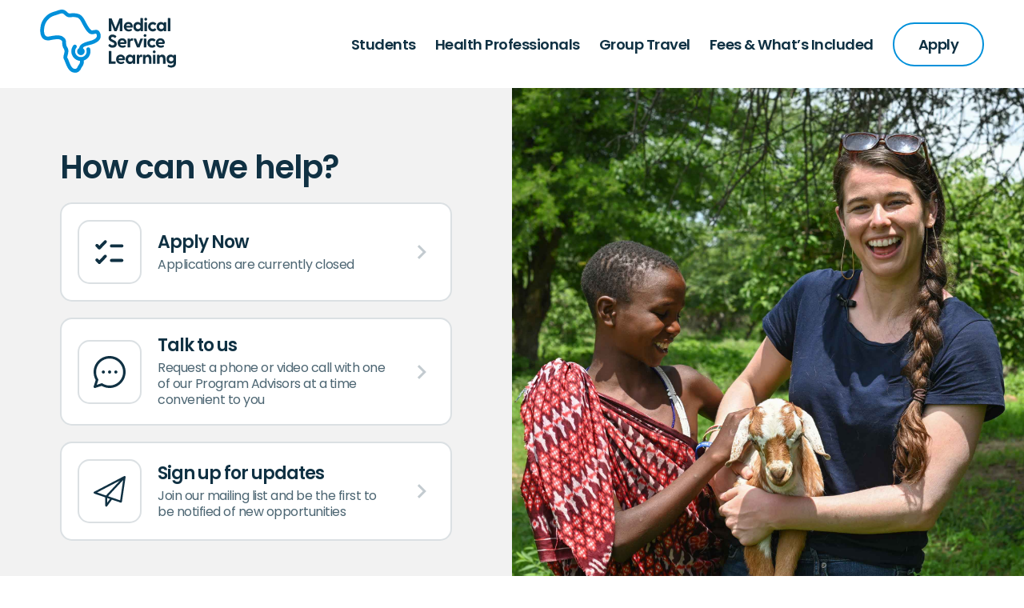

--- FILE ---
content_type: text/html; charset=UTF-8
request_url: https://medicalservicelearning.com/how-can-we-help/
body_size: 15076
content:
<!doctype html>
<html>
    
    <head>

        <meta charset="utf-8">
<title>How can we help | Medical Service Learning</title>
<meta name="viewport" content="width=device-width, initial-scale=1, maximum-scale=1, user-scalable=no" />


<link rel="apple-touch-icon" sizes="57x57" href="https://medicalservicelearning.com/wp-content/themes/msl/assets/img/apple-icon-57x57.png">
<link rel="apple-touch-icon" sizes="60x60" href="https://medicalservicelearning.com/wp-content/themes/msl/assets/img/apple-icon-60x60.png">
<link rel="apple-touch-icon" sizes="72x72" href="https://medicalservicelearning.com/wp-content/themes/msl/assets/img/apple-icon-72x72.png">
<link rel="apple-touch-icon" sizes="76x76" href="https://medicalservicelearning.com/wp-content/themes/msl/assets/img/apple-icon-76x76.png">
<link rel="apple-touch-icon" sizes="114x114" href="https://medicalservicelearning.com/wp-content/themes/msl/assets/img/apple-icon-114x114.png">
<link rel="apple-touch-icon" sizes="120x120" href="https://medicalservicelearning.com/wp-content/themes/msl/assets/img/apple-icon-120x120.png">
<link rel="apple-touch-icon" sizes="144x144" href="https://medicalservicelearning.com/wp-content/themes/msl/assets/img/apple-icon-144x144.png">
<link rel="apple-touch-icon" sizes="152x152" href="https://medicalservicelearning.com/wp-content/themes/msl/assets/img/apple-icon-152x152.png">
<link rel="apple-touch-icon" sizes="180x180" href="https://medicalservicelearning.com/wp-content/themes/msl/assets/img/apple-icon-180x180.png">
<link rel="icon" type="image/png" sizes="192x192"  href="https://medicalservicelearning.com/wp-content/themes/msl/assets/img/android-icon-192x192.png">
<link rel="icon" type="image/png" sizes="32x32" href="https://medicalservicelearning.com/wp-content/themes/msl/assets/img/favicon-32x32.png">
<link rel="icon" type="image/png" sizes="96x96" href="https://medicalservicelearning.com/wp-content/themes/msl/assets/img/favicon-96x96.png">
<link rel="icon" type="image/png" sizes="16x16" href="https://medicalservicelearning.com/wp-content/themes/msl/assets/img/favicon-16x16.png">
<link rel="manifest" href="https://medicalservicelearning.com/wp-content/themes/msl/assets/img/manifest.json">
<meta name="msapplication-TileColor" content="#ffffff">
<meta name="msapplication-TileImage" content="https://medicalservicelearning.com/wp-content/themes/msl/assets/img/ms-icon-144x144.png">
<meta name="theme-color" content="#ffffff"> 
        <link rel="preconnect" href="https://fonts.googleapis.com">
<link rel="preconnect" href="https://fonts.gstatic.com" crossorigin>
<link href="https://fonts.googleapis.com/css2?family=Poppins:wght@300;400;600&display=swap" rel="stylesheet">


<link rel="stylesheet" href="https://cdn.jsdelivr.net/npm/@fancyapps/ui@5.0/dist/fancybox/fancybox.css"/>
        <link rel="stylesheet" type="text/css" href="https://cdn.jsdelivr.net/npm/slick-carousel@1.8.1/slick/slick.css"/>
        <link rel="stylesheet" href="https://medicalservicelearning.com/wp-content/themes/msl/dist/css/main.min.css?v=1720617023" />
        
        <script src="https://medicalservicelearning.com/wp-content/themes/msl/dist/js/jquery.min.js"></script>

        <meta name='robots' content='noindex, nofollow' />
	<style>img:is([sizes="auto" i], [sizes^="auto," i]) { contain-intrinsic-size: 3000px 1500px }</style>
	
	<!-- This site is optimized with the Yoast SEO Premium plugin v22.3 (Yoast SEO v26.8) - https://yoast.com/product/yoast-seo-premium-wordpress/ -->
	<meta property="og:locale" content="en_US" />
	<meta property="og:type" content="article" />
	<meta property="og:title" content="How can we help" />
	<meta property="og:url" content="https://medicalservicelearning.com/how-can-we-help/" />
	<meta property="og:site_name" content="Medical Service Learning" />
	<meta property="article:publisher" content="https://www.facebook.com/medicalservicelearning" />
	<meta property="article:modified_time" content="2025-06-16T07:59:58+00:00" />
	<meta name="twitter:card" content="summary_large_image" />
	<meta name="twitter:label1" content="Est. reading time" />
	<meta name="twitter:data1" content="1 minute" />
	<script type="application/ld+json" class="yoast-schema-graph">{"@context":"https://schema.org","@graph":[{"@type":"WebPage","@id":"https://medicalservicelearning.com/how-can-we-help/","url":"https://medicalservicelearning.com/how-can-we-help/","name":"How can we help | Medical Service Learning","isPartOf":{"@id":"https://medicalservicelearning.com/#website"},"datePublished":"2024-01-25T10:02:54+00:00","dateModified":"2025-06-16T07:59:58+00:00","breadcrumb":{"@id":"https://medicalservicelearning.com/how-can-we-help/#breadcrumb"},"inLanguage":"en-US","potentialAction":[{"@type":"ReadAction","target":["https://medicalservicelearning.com/how-can-we-help/"]}]},{"@type":"BreadcrumbList","@id":"https://medicalservicelearning.com/how-can-we-help/#breadcrumb","itemListElement":[{"@type":"ListItem","position":1,"name":"Home","item":"https://medicalservicelearning.com/"},{"@type":"ListItem","position":2,"name":"How can we help"}]},{"@type":"WebSite","@id":"https://medicalservicelearning.com/#website","url":"https://medicalservicelearning.com/","name":"Medical Service Learning","description":"Healthcare immersion programs in Africa for students and health professionals","publisher":{"@id":"https://medicalservicelearning.com/#organization"},"potentialAction":[{"@type":"SearchAction","target":{"@type":"EntryPoint","urlTemplate":"https://medicalservicelearning.com/?s={search_term_string}"},"query-input":{"@type":"PropertyValueSpecification","valueRequired":true,"valueName":"search_term_string"}}],"inLanguage":"en-US"},{"@type":"Organization","@id":"https://medicalservicelearning.com/#organization","name":"Medical Service Learning","url":"https://medicalservicelearning.com/","logo":{"@type":"ImageObject","inLanguage":"en-US","@id":"https://medicalservicelearning.com/#/schema/logo/image/","url":"https://medicalservicelearning.com/wp-content/uploads/2023/08/medical-service-learning-logo-1.jpg","contentUrl":"https://medicalservicelearning.com/wp-content/uploads/2023/08/medical-service-learning-logo-1.jpg","width":1920,"height":1920,"caption":"Medical Service Learning"},"image":{"@id":"https://medicalservicelearning.com/#/schema/logo/image/"},"sameAs":["https://www.facebook.com/medicalservicelearning","https://www.linkedin.com/company/medical-service-learning","https://www.instagram.com/medicalservicelearning/"]}]}</script>
	<!-- / Yoast SEO Premium plugin. -->


<link rel='dns-prefetch' href='//www.googletagmanager.com' />
<style id='classic-theme-styles-inline-css' type='text/css'>
/*! This file is auto-generated */
.wp-block-button__link{color:#fff;background-color:#32373c;border-radius:9999px;box-shadow:none;text-decoration:none;padding:calc(.667em + 2px) calc(1.333em + 2px);font-size:1.125em}.wp-block-file__button{background:#32373c;color:#fff;text-decoration:none}
</style>
<style id='global-styles-inline-css' type='text/css'>
:root{--wp--preset--aspect-ratio--square: 1;--wp--preset--aspect-ratio--4-3: 4/3;--wp--preset--aspect-ratio--3-4: 3/4;--wp--preset--aspect-ratio--3-2: 3/2;--wp--preset--aspect-ratio--2-3: 2/3;--wp--preset--aspect-ratio--16-9: 16/9;--wp--preset--aspect-ratio--9-16: 9/16;--wp--preset--color--black: #000000;--wp--preset--color--cyan-bluish-gray: #abb8c3;--wp--preset--color--white: #ffffff;--wp--preset--color--pale-pink: #f78da7;--wp--preset--color--vivid-red: #cf2e2e;--wp--preset--color--luminous-vivid-orange: #ff6900;--wp--preset--color--luminous-vivid-amber: #fcb900;--wp--preset--color--light-green-cyan: #7bdcb5;--wp--preset--color--vivid-green-cyan: #00d084;--wp--preset--color--pale-cyan-blue: #8ed1fc;--wp--preset--color--vivid-cyan-blue: #0693e3;--wp--preset--color--vivid-purple: #9b51e0;--wp--preset--gradient--vivid-cyan-blue-to-vivid-purple: linear-gradient(135deg,rgba(6,147,227,1) 0%,rgb(155,81,224) 100%);--wp--preset--gradient--light-green-cyan-to-vivid-green-cyan: linear-gradient(135deg,rgb(122,220,180) 0%,rgb(0,208,130) 100%);--wp--preset--gradient--luminous-vivid-amber-to-luminous-vivid-orange: linear-gradient(135deg,rgba(252,185,0,1) 0%,rgba(255,105,0,1) 100%);--wp--preset--gradient--luminous-vivid-orange-to-vivid-red: linear-gradient(135deg,rgba(255,105,0,1) 0%,rgb(207,46,46) 100%);--wp--preset--gradient--very-light-gray-to-cyan-bluish-gray: linear-gradient(135deg,rgb(238,238,238) 0%,rgb(169,184,195) 100%);--wp--preset--gradient--cool-to-warm-spectrum: linear-gradient(135deg,rgb(74,234,220) 0%,rgb(151,120,209) 20%,rgb(207,42,186) 40%,rgb(238,44,130) 60%,rgb(251,105,98) 80%,rgb(254,248,76) 100%);--wp--preset--gradient--blush-light-purple: linear-gradient(135deg,rgb(255,206,236) 0%,rgb(152,150,240) 100%);--wp--preset--gradient--blush-bordeaux: linear-gradient(135deg,rgb(254,205,165) 0%,rgb(254,45,45) 50%,rgb(107,0,62) 100%);--wp--preset--gradient--luminous-dusk: linear-gradient(135deg,rgb(255,203,112) 0%,rgb(199,81,192) 50%,rgb(65,88,208) 100%);--wp--preset--gradient--pale-ocean: linear-gradient(135deg,rgb(255,245,203) 0%,rgb(182,227,212) 50%,rgb(51,167,181) 100%);--wp--preset--gradient--electric-grass: linear-gradient(135deg,rgb(202,248,128) 0%,rgb(113,206,126) 100%);--wp--preset--gradient--midnight: linear-gradient(135deg,rgb(2,3,129) 0%,rgb(40,116,252) 100%);--wp--preset--font-size--small: 13px;--wp--preset--font-size--medium: 20px;--wp--preset--font-size--large: 36px;--wp--preset--font-size--x-large: 42px;--wp--preset--spacing--20: 0.44rem;--wp--preset--spacing--30: 0.67rem;--wp--preset--spacing--40: 1rem;--wp--preset--spacing--50: 1.5rem;--wp--preset--spacing--60: 2.25rem;--wp--preset--spacing--70: 3.38rem;--wp--preset--spacing--80: 5.06rem;--wp--preset--shadow--natural: 6px 6px 9px rgba(0, 0, 0, 0.2);--wp--preset--shadow--deep: 12px 12px 50px rgba(0, 0, 0, 0.4);--wp--preset--shadow--sharp: 6px 6px 0px rgba(0, 0, 0, 0.2);--wp--preset--shadow--outlined: 6px 6px 0px -3px rgba(255, 255, 255, 1), 6px 6px rgba(0, 0, 0, 1);--wp--preset--shadow--crisp: 6px 6px 0px rgba(0, 0, 0, 1);}:where(.is-layout-flex){gap: 0.5em;}:where(.is-layout-grid){gap: 0.5em;}body .is-layout-flex{display: flex;}.is-layout-flex{flex-wrap: wrap;align-items: center;}.is-layout-flex > :is(*, div){margin: 0;}body .is-layout-grid{display: grid;}.is-layout-grid > :is(*, div){margin: 0;}:where(.wp-block-columns.is-layout-flex){gap: 2em;}:where(.wp-block-columns.is-layout-grid){gap: 2em;}:where(.wp-block-post-template.is-layout-flex){gap: 1.25em;}:where(.wp-block-post-template.is-layout-grid){gap: 1.25em;}.has-black-color{color: var(--wp--preset--color--black) !important;}.has-cyan-bluish-gray-color{color: var(--wp--preset--color--cyan-bluish-gray) !important;}.has-white-color{color: var(--wp--preset--color--white) !important;}.has-pale-pink-color{color: var(--wp--preset--color--pale-pink) !important;}.has-vivid-red-color{color: var(--wp--preset--color--vivid-red) !important;}.has-luminous-vivid-orange-color{color: var(--wp--preset--color--luminous-vivid-orange) !important;}.has-luminous-vivid-amber-color{color: var(--wp--preset--color--luminous-vivid-amber) !important;}.has-light-green-cyan-color{color: var(--wp--preset--color--light-green-cyan) !important;}.has-vivid-green-cyan-color{color: var(--wp--preset--color--vivid-green-cyan) !important;}.has-pale-cyan-blue-color{color: var(--wp--preset--color--pale-cyan-blue) !important;}.has-vivid-cyan-blue-color{color: var(--wp--preset--color--vivid-cyan-blue) !important;}.has-vivid-purple-color{color: var(--wp--preset--color--vivid-purple) !important;}.has-black-background-color{background-color: var(--wp--preset--color--black) !important;}.has-cyan-bluish-gray-background-color{background-color: var(--wp--preset--color--cyan-bluish-gray) !important;}.has-white-background-color{background-color: var(--wp--preset--color--white) !important;}.has-pale-pink-background-color{background-color: var(--wp--preset--color--pale-pink) !important;}.has-vivid-red-background-color{background-color: var(--wp--preset--color--vivid-red) !important;}.has-luminous-vivid-orange-background-color{background-color: var(--wp--preset--color--luminous-vivid-orange) !important;}.has-luminous-vivid-amber-background-color{background-color: var(--wp--preset--color--luminous-vivid-amber) !important;}.has-light-green-cyan-background-color{background-color: var(--wp--preset--color--light-green-cyan) !important;}.has-vivid-green-cyan-background-color{background-color: var(--wp--preset--color--vivid-green-cyan) !important;}.has-pale-cyan-blue-background-color{background-color: var(--wp--preset--color--pale-cyan-blue) !important;}.has-vivid-cyan-blue-background-color{background-color: var(--wp--preset--color--vivid-cyan-blue) !important;}.has-vivid-purple-background-color{background-color: var(--wp--preset--color--vivid-purple) !important;}.has-black-border-color{border-color: var(--wp--preset--color--black) !important;}.has-cyan-bluish-gray-border-color{border-color: var(--wp--preset--color--cyan-bluish-gray) !important;}.has-white-border-color{border-color: var(--wp--preset--color--white) !important;}.has-pale-pink-border-color{border-color: var(--wp--preset--color--pale-pink) !important;}.has-vivid-red-border-color{border-color: var(--wp--preset--color--vivid-red) !important;}.has-luminous-vivid-orange-border-color{border-color: var(--wp--preset--color--luminous-vivid-orange) !important;}.has-luminous-vivid-amber-border-color{border-color: var(--wp--preset--color--luminous-vivid-amber) !important;}.has-light-green-cyan-border-color{border-color: var(--wp--preset--color--light-green-cyan) !important;}.has-vivid-green-cyan-border-color{border-color: var(--wp--preset--color--vivid-green-cyan) !important;}.has-pale-cyan-blue-border-color{border-color: var(--wp--preset--color--pale-cyan-blue) !important;}.has-vivid-cyan-blue-border-color{border-color: var(--wp--preset--color--vivid-cyan-blue) !important;}.has-vivid-purple-border-color{border-color: var(--wp--preset--color--vivid-purple) !important;}.has-vivid-cyan-blue-to-vivid-purple-gradient-background{background: var(--wp--preset--gradient--vivid-cyan-blue-to-vivid-purple) !important;}.has-light-green-cyan-to-vivid-green-cyan-gradient-background{background: var(--wp--preset--gradient--light-green-cyan-to-vivid-green-cyan) !important;}.has-luminous-vivid-amber-to-luminous-vivid-orange-gradient-background{background: var(--wp--preset--gradient--luminous-vivid-amber-to-luminous-vivid-orange) !important;}.has-luminous-vivid-orange-to-vivid-red-gradient-background{background: var(--wp--preset--gradient--luminous-vivid-orange-to-vivid-red) !important;}.has-very-light-gray-to-cyan-bluish-gray-gradient-background{background: var(--wp--preset--gradient--very-light-gray-to-cyan-bluish-gray) !important;}.has-cool-to-warm-spectrum-gradient-background{background: var(--wp--preset--gradient--cool-to-warm-spectrum) !important;}.has-blush-light-purple-gradient-background{background: var(--wp--preset--gradient--blush-light-purple) !important;}.has-blush-bordeaux-gradient-background{background: var(--wp--preset--gradient--blush-bordeaux) !important;}.has-luminous-dusk-gradient-background{background: var(--wp--preset--gradient--luminous-dusk) !important;}.has-pale-ocean-gradient-background{background: var(--wp--preset--gradient--pale-ocean) !important;}.has-electric-grass-gradient-background{background: var(--wp--preset--gradient--electric-grass) !important;}.has-midnight-gradient-background{background: var(--wp--preset--gradient--midnight) !important;}.has-small-font-size{font-size: var(--wp--preset--font-size--small) !important;}.has-medium-font-size{font-size: var(--wp--preset--font-size--medium) !important;}.has-large-font-size{font-size: var(--wp--preset--font-size--large) !important;}.has-x-large-font-size{font-size: var(--wp--preset--font-size--x-large) !important;}
:where(.wp-block-post-template.is-layout-flex){gap: 1.25em;}:where(.wp-block-post-template.is-layout-grid){gap: 1.25em;}
:where(.wp-block-columns.is-layout-flex){gap: 2em;}:where(.wp-block-columns.is-layout-grid){gap: 2em;}
:root :where(.wp-block-pullquote){font-size: 1.5em;line-height: 1.6;}
</style>
<link rel='stylesheet' id='wp-components-css' href='https://medicalservicelearning.com/wp-includes/css/dist/components/style.min.css?ver=6.8.3' type='text/css' media='all' />
<link rel='stylesheet' id='godaddy-styles-css' href='https://medicalservicelearning.com/wp-content/mu-plugins/vendor/wpex/godaddy-launch/includes/Dependencies/GoDaddy/Styles/build/latest.css?ver=2.0.2' type='text/css' media='all' />
<link rel='stylesheet' id='search-filter-plugin-styles-css' href='https://medicalservicelearning.com/wp-content/plugins/search-filter-pro/public/assets/css/search-filter.min.css?ver=2.5.12' type='text/css' media='all' />
<script type="text/javascript" src="https://medicalservicelearning.com/wp-includes/js/jquery/jquery.min.js?ver=3.7.1" id="jquery-core-js"></script>
<script type="text/javascript" src="https://medicalservicelearning.com/wp-includes/js/jquery/jquery-migrate.min.js?ver=3.4.1" id="jquery-migrate-js"></script>
<script type="text/javascript" id="search-filter-plugin-build-js-extra">
/* <![CDATA[ */
var SF_LDATA = {"ajax_url":"https:\/\/medicalservicelearning.com\/wp-admin\/admin-ajax.php","home_url":"https:\/\/medicalservicelearning.com\/","extensions":[]};
/* ]]> */
</script>
<script type="text/javascript" src="https://medicalservicelearning.com/wp-content/plugins/search-filter-pro/public/assets/js/search-filter-build.min.js?ver=2.5.12" id="search-filter-plugin-build-js"></script>
<script type="text/javascript" src="https://medicalservicelearning.com/wp-content/plugins/search-filter-pro/public/assets/js/chosen.jquery.min.js?ver=2.5.12" id="search-filter-plugin-chosen-js"></script>

<!-- Google tag (gtag.js) snippet added by Site Kit -->
<!-- Google Analytics snippet added by Site Kit -->
<script type="text/javascript" src="https://www.googletagmanager.com/gtag/js?id=GT-WBZNQ9M" id="google_gtagjs-js" async></script>
<script type="text/javascript" id="google_gtagjs-js-after">
/* <![CDATA[ */
window.dataLayer = window.dataLayer || [];function gtag(){dataLayer.push(arguments);}
gtag("set","linker",{"domains":["medicalservicelearning.com"]});
gtag("js", new Date());
gtag("set", "developer_id.dZTNiMT", true);
gtag("config", "GT-WBZNQ9M");
/* ]]> */
</script>
<meta name="generator" content="Site Kit by Google 1.170.0" /><link rel="icon" href="https://medicalservicelearning.com/wp-content/uploads/2023/07/map-144x150.png" sizes="32x32" />
<link rel="icon" href="https://medicalservicelearning.com/wp-content/uploads/2023/07/map.png" sizes="192x192" />
<link rel="apple-touch-icon" href="https://medicalservicelearning.com/wp-content/uploads/2023/07/map.png" />
<meta name="msapplication-TileImage" content="https://medicalservicelearning.com/wp-content/uploads/2023/07/map.png" />
 

 

    </head>   

        

<body class="dark">   

     

<header id="header" >
        <nav>
            <a href="https://medicalservicelearning.com" class="logo">
            <svg viewBox="0 0 568 264">
    
    <g id="Artboard" stroke="none" stroke-width="1" fill="none" fill-rule="evenodd">
        <g id="MSL-logo-RGB" transform="translate(0.9401, 0)">
            <path d="M286.056888,89.0627676 L286.056888,37.7427676 C286.056888,37.0527676 286.516888,36.5937676 287.205888,36.5937676 L297.239888,36.5937676 C297.851888,36.5937676 298.312888,36.8237676 298.542888,37.3597676 L314.550888,77.5727676 L330.558888,37.3597676 C330.788888,36.8237676 331.247888,36.5937676 331.860888,36.5937676 L341.894888,36.5937676 C342.585888,36.5937676 343.044888,37.0527676 343.044888,37.7427676 L343.044888,89.0627676 C343.044888,89.7517676 342.585888,90.2107676 341.894888,90.2107676 L333.240888,90.2107676 C332.551888,90.2107676 332.090888,89.7517676 332.090888,89.0627676 L332.090888,57.0447676 L319.759888,89.2917676 C319.529888,89.9047676 318.993888,90.2107676 318.380888,90.2107676 L310.720888,90.2107676 C310.107888,90.2107676 309.572888,89.9047676 309.342888,89.2917676 L297.009888,57.0447676 L297.009888,89.0627676 C297.009888,89.7517676 296.550888,90.2107676 295.861888,90.2107676 L287.205888,90.2107676 C286.516888,90.2107676 286.056888,89.7517676 286.056888,89.0627676 M376.999888,67.9977676 C376.386888,63.0197676 373.015888,60.4917676 368.496888,60.4917676 C363.825888,60.4917676 360.225888,63.0197676 359.306888,67.9977676 L376.999888,67.9977676 Z M349.119888,71.2917676 C349.119888,60.2617676 356.854888,51.7597676 368.419888,51.7597676 C379.833888,51.7597676 386.420888,60.1857676 386.420888,69.6837676 C386.420888,73.3597676 385.578888,75.4277676 382.284888,75.4277676 L359.459888,75.4277676 C360.608888,80.1767676 364.514888,82.7807676 370.565888,82.7807676 C373.475888,82.7807676 376.233888,82.2447676 379.297888,80.4827676 C379.833888,80.1767676 380.216888,80.2537676 380.599888,80.7897676 L383.434888,84.6957676 C383.817888,85.2317676 383.740888,85.7677676 383.049888,86.3807676 C379.833888,89.5987676 375.008888,91.1297676 369.723888,91.1297676 C357.390888,91.1297676 349.119888,82.6277676 349.119888,71.2917676 L349.119888,71.2917676 Z M408.948888,81.4787676 C414.539888,81.4787676 418.446888,77.4957676 418.446888,71.4447676 C418.446888,65.3937676 414.539888,61.4107676 408.948888,61.4107676 C403.355888,61.4107676 399.220888,65.4707676 399.220888,71.4447676 C399.220888,77.4957676 403.355888,81.4787676 408.948888,81.4787676 Z M388.880888,71.4447676 C388.880888,60.3387676 396.156888,51.7597676 406.726888,51.7597676 C411.934888,51.7597676 415.764888,53.6747676 418.293888,57.0447676 L418.293888,36.5937676 C418.293888,35.9047676 418.752888,35.4447676 419.441888,35.4447676 L427.789888,35.4447676 C428.480888,35.4447676 428.939888,35.9047676 428.939888,36.5937676 L428.939888,89.0627676 C428.939888,89.7517676 428.403888,90.2107676 427.713888,90.2107676 L420.284888,90.2107676 C419.594888,90.2107676 419.135888,89.7517676 419.135888,89.0627676 L418.982888,84.9257676 C416.377888,88.7557676 412.317888,91.1297676 406.726888,91.1297676 C396.156888,91.1297676 388.880888,82.6277676 388.880888,71.4447676 L388.880888,71.4447676 Z M435.443888,53.8277676 C435.443888,53.1387676 435.902888,52.6787676 436.592888,52.6787676 L444.941888,52.6787676 C445.630888,52.6787676 446.090888,53.1387676 446.090888,53.8277676 L446.090888,89.0627676 C446.090888,89.7517676 445.630888,90.2107676 444.941888,90.2107676 L436.592888,90.2107676 C435.902888,90.2107676 435.443888,89.7517676 435.443888,89.0627676 L435.443888,53.8277676 Z M434.907888,40.1177676 C434.907888,36.8997676 437.434888,34.2957676 440.805888,34.2957676 C444.175888,34.2957676 446.626888,36.8997676 446.626888,40.1177676 C446.626888,43.4107676 444.175888,46.0147676 440.805888,46.0147676 C437.434888,46.0147676 434.907888,43.4107676 434.907888,40.1177676 L434.907888,40.1177676 Z M450.409888,71.2917676 C450.409888,60.1857676 458.757888,51.7597676 470.018888,51.7597676 C476.222888,51.7597676 481.354888,54.3637676 484.570888,58.4997676 C485.031888,59.0357676 484.878888,59.6497676 484.417888,60.1087676 L479.822888,64.6277676 C479.208888,65.2407676 478.366888,65.1637676 477.830888,64.6277676 C475.762888,62.5597676 473.540888,61.4867676 470.477888,61.4867676 C464.502888,61.4867676 460.597888,65.7767676 460.597888,71.2917676 C460.597888,76.8067676 464.502888,81.4017676 470.707888,81.4017676 C473.617888,81.4017676 475.839888,80.3297676 477.906888,78.2617676 C478.442888,77.7257676 479.285888,77.6497676 479.899888,78.2617676 L484.493888,82.7807676 C484.954888,83.2407676 485.107888,83.8527676 484.648888,84.3897676 C481.430888,88.5257676 476.298888,91.1297676 470.248888,91.1297676 C458.834888,91.1297676 450.409888,82.5517676 450.409888,71.2917676 M506.293888,81.4787676 C511.885888,81.4787676 515.791888,77.4957676 515.791888,71.4447676 C515.791888,65.3937676 511.885888,61.4107676 506.293888,61.4107676 C500.701888,61.4107676 496.566888,65.4707676 496.566888,71.4447676 C496.566888,77.4957676 500.701888,81.4787676 506.293888,81.4787676 Z M486.226888,71.4447676 C486.226888,60.3387676 493.501888,51.7597676 504.071888,51.7597676 C509.739888,51.7597676 513.799888,54.0577676 516.327888,57.9637676 L516.481888,53.8277676 C516.481888,53.1387676 516.940888,52.6787676 517.629888,52.6787676 L525.135888,52.6787676 C525.825888,52.6787676 526.285888,53.1387676 526.285888,53.8277676 L526.285888,89.0627676 C526.285888,89.7517676 525.749888,90.2107676 525.058888,90.2107676 L517.629888,90.2107676 C516.940888,90.2107676 516.481888,89.7517676 516.481888,89.0627676 L516.327888,84.9257676 C513.722888,88.7557676 509.663888,91.1297676 504.071888,91.1297676 C493.501888,91.1297676 486.226888,82.6277676 486.226888,71.4447676 L486.226888,71.4447676 Z M532.728888,89.0627676 L532.728888,36.5937676 C532.728888,35.9047676 533.187888,35.4447676 533.877888,35.4447676 L542.226888,35.4447676 C542.915888,35.4447676 543.375888,35.9047676 543.375888,36.5937676 L543.375888,89.0627676 C543.375888,89.7517676 542.915888,90.2107676 542.226888,90.2107676 L533.877888,90.2107676 C533.187888,90.2107676 532.728888,89.7517676 532.728888,89.0627676 M284.525888,150.866768 C284.142888,150.330768 284.142888,149.794768 284.678888,149.182768 L289.121888,144.050768 C289.657888,143.437768 290.269888,143.361768 290.882888,143.897768 C294.253888,147.344768 297.315888,149.182768 301.681888,149.182768 C306.201888,149.182768 309.189888,147.268768 309.189888,143.437768 C309.189888,139.837768 306.507888,138.535768 302.753888,136.851768 L296.243888,133.786768 C290.576888,131.182768 285.520888,127.122768 285.520888,119.156768 C285.520888,109.429768 292.949888,104.067768 302.064888,104.067768 C308.423888,104.067768 313.555888,106.595768 317.768888,111.114768 C318.304888,111.650768 318.304888,112.263768 317.844888,112.875768 L313.478888,118.161768 C313.019888,118.774768 312.405888,118.927768 311.792888,118.467768 C308.499888,115.557768 305.818888,114.101768 302.447888,114.101768 C298.542888,114.101768 296.090888,116.016768 296.090888,119.233768 C296.090888,122.373768 298.236888,123.599768 302.371888,125.514768 L307.887888,128.042768 C313.708888,130.799768 319.835888,134.399768 319.835888,143.437768 C319.835888,154.237768 311.026888,159.216768 301.911888,159.216768 C293.563888,159.216768 287.664888,155.156768 284.525888,150.866768 M351.140888,136.083768 C350.527888,131.106768 347.157888,128.578768 342.637888,128.578768 C337.967888,128.578768 334.366888,131.106768 333.447888,136.083768 L351.140888,136.083768 Z M323.260888,139.378768 C323.260888,128.348768 330.995888,119.846768 342.561888,119.846768 C353.975888,119.846768 360.561888,128.272768 360.561888,137.770768 C360.561888,141.447768 359.719888,143.514768 356.425888,143.514768 L333.600888,143.514768 C334.749888,148.263768 338.656888,150.866768 344.706888,150.866768 C347.616888,150.866768 350.374888,150.330768 353.439888,148.569768 C353.975888,148.263768 354.358888,148.340768 354.740888,148.876768 L357.575888,152.782768 C357.958888,153.318768 357.881888,153.854768 357.191888,154.467768 C353.975888,157.684768 349.149888,159.216768 343.864888,159.216768 C331.531888,159.216768 323.260888,150.713768 323.260888,139.378768 L323.260888,139.378768 Z M364.897888,157.148768 L364.897888,121.914768 C364.897888,121.225768 365.357888,120.765768 366.046888,120.765768 L374.012888,120.765768 C374.701888,120.765768 375.084888,121.072768 375.161888,121.990768 L375.467888,126.816768 C376.769888,122.833768 379.144888,119.846768 383.587888,119.846768 C385.348888,119.846768 386.420888,120.305768 387.033888,120.765768 C387.570888,121.148768 387.723888,121.608768 387.723888,122.297768 L387.723888,129.037768 C387.723888,129.956768 387.186888,130.187768 386.190888,129.956768 C385.348888,129.726768 384.506888,129.573768 383.434888,129.573768 C378.225888,129.573768 375.467888,133.021768 375.467888,138.382768 L375.467888,157.148768 C375.467888,157.838768 375.008888,158.297768 374.319888,158.297768 L366.046888,158.297768 C365.357888,158.297768 364.897888,157.838768 364.897888,157.148768 M403.945888,157.378768 L389.928888,122.067768 C389.622888,121.225768 390.005888,120.765768 390.848888,120.765768 L399.273888,120.765768 C399.885888,120.765768 400.423888,121.072768 400.653888,121.684768 L409.537888,146.119768 L418.345888,121.684768 C418.575888,121.072768 419.111888,120.765768 419.725888,120.765768 L428.150888,120.765768 C428.992888,120.765768 429.376888,121.225768 429.068888,122.067768 L415.053888,157.378768 C414.823888,157.991768 414.285888,158.297768 413.673888,158.297768 L405.325888,158.297768 C404.711888,158.297768 404.175888,157.991768 403.945888,157.378768 M432.401888,121.914768 C432.401888,121.225768 432.860888,120.765768 433.549888,120.765768 L441.899888,120.765768 C442.588888,120.765768 443.047888,121.225768 443.047888,121.914768 L443.047888,157.148768 C443.047888,157.838768 442.588888,158.297768 441.899888,158.297768 L433.549888,158.297768 C432.860888,158.297768 432.401888,157.838768 432.401888,157.148768 L432.401888,121.914768 Z M431.865888,108.204768 C431.865888,104.986768 434.392888,102.382768 437.762888,102.382768 C441.133888,102.382768 443.583888,104.986768 443.583888,108.204768 C443.583888,111.497768 441.133888,114.101768 437.762888,114.101768 C434.392888,114.101768 431.865888,111.497768 431.865888,108.204768 L431.865888,108.204768 Z M447.369888,139.378768 C447.369888,128.272768 455.717888,119.846768 466.977888,119.846768 C473.181888,119.846768 478.313888,122.450768 481.529888,126.586768 C481.990888,127.122768 481.837888,127.736768 481.376888,128.195768 L476.782888,132.714768 C476.168888,133.327768 475.325888,133.250768 474.789888,132.714768 C472.722888,130.646768 470.500888,129.573768 467.437888,129.573768 C461.461888,129.573768 457.556888,133.863768 457.556888,139.378768 C457.556888,144.892768 461.461888,149.488768 467.667888,149.488768 C470.576888,149.488768 472.798888,148.416768 474.866888,146.349768 C475.402888,145.811768 476.244888,145.735768 476.858888,146.349768 L481.453888,150.866768 C481.914888,151.327768 482.067888,151.940768 481.607888,152.476768 C478.390888,156.612768 473.258888,159.216768 467.207888,159.216768 C455.793888,159.216768 447.369888,150.637768 447.369888,139.378768 M510.827888,136.083768 C510.215888,131.106768 506.844888,128.578768 502.325888,128.578768 C497.654888,128.578768 494.053888,131.106768 493.134888,136.083768 L510.827888,136.083768 Z M482.947888,139.378768 C482.947888,128.348768 490.683888,119.846768 502.248888,119.846768 C513.662888,119.846768 520.249888,128.272768 520.249888,137.770768 C520.249888,141.447768 519.406888,143.514768 516.112888,143.514768 L493.288888,143.514768 C494.436888,148.263768 498.343888,150.866768 504.394888,150.866768 C507.305888,150.866768 510.061888,150.330768 513.126888,148.569768 C513.662888,148.263768 514.045888,148.340768 514.428888,148.876768 L517.262888,152.782768 C517.645888,153.318768 517.569888,153.854768 516.878888,154.467768 C513.662888,157.684768 508.836888,159.216768 503.551888,159.216768 C491.219888,159.216768 482.947888,150.713768 482.947888,139.378768 L482.947888,139.378768 Z M286.056888,225.234768 L286.056888,173.914768 C286.056888,173.225768 286.516888,172.766768 287.205888,172.766768 L295.861888,172.766768 C296.550888,172.766768 297.009888,173.225768 297.009888,173.914768 L297.009888,216.655768 L313.402888,216.655768 C314.091888,216.655768 314.550888,217.115768 314.550888,217.804768 L314.550888,225.234768 C314.550888,225.923768 314.091888,226.383768 313.402888,226.383768 L287.205888,226.383768 C286.516888,226.383768 286.056888,225.923768 286.056888,225.234768 M344.668888,204.169768 C344.056888,199.191768 340.685888,196.664768 336.166888,196.664768 C331.495888,196.664768 327.894888,199.191768 326.975888,204.169768 L344.668888,204.169768 Z M316.788888,207.464768 C316.788888,196.434768 324.524888,187.932768 336.089888,187.932768 C347.503888,187.932768 354.090888,196.358768 354.090888,205.856768 C354.090888,209.533768 353.247888,211.600768 349.953888,211.600768 L327.129888,211.600768 C328.277888,216.349768 332.184888,218.952768 338.235888,218.952768 C341.146888,218.952768 343.902888,218.416768 346.967888,216.655768 C347.503888,216.349768 347.886888,216.426768 348.269888,216.962768 L351.103888,220.868768 C351.486888,221.404768 351.410888,221.940768 350.719888,222.553768 C347.503888,225.770768 342.677888,227.302768 337.392888,227.302768 C325.060888,227.302768 316.788888,218.799768 316.788888,207.464768 L316.788888,207.464768 Z M376.617888,217.651768 C382.209888,217.651768 386.115888,213.667768 386.115888,207.617768 C386.115888,201.566768 382.209888,197.583768 376.617888,197.583768 C371.024888,197.583768 366.890888,201.643768 366.890888,207.617768 C366.890888,213.667768 371.024888,217.651768 376.617888,217.651768 Z M356.549888,207.617768 C356.549888,196.511768 363.825888,187.932768 374.395888,187.932768 C380.063888,187.932768 384.123888,190.230768 386.651888,194.135768 L386.804888,190.001768 C386.804888,189.310768 387.264888,188.850768 387.953888,188.850768 L395.459888,188.850768 C396.149888,188.850768 396.609888,189.310768 396.609888,190.001768 L396.609888,225.234768 C396.609888,225.923768 396.073888,226.383768 395.382888,226.383768 L387.953888,226.383768 C387.264888,226.383768 386.804888,225.923768 386.804888,225.234768 L386.651888,221.098768 C384.046888,224.928768 379.986888,227.302768 374.395888,227.302768 C363.825888,227.302768 356.549888,218.799768 356.549888,207.617768 L356.549888,207.617768 Z M403.050888,225.234768 L403.050888,190.001768 C403.050888,189.310768 403.510888,188.850768 404.199888,188.850768 L412.165888,188.850768 C412.855888,188.850768 413.237888,189.157768 413.314888,190.077768 L413.620888,194.903768 C414.922888,190.919768 417.297888,187.932768 421.740888,187.932768 C423.501888,187.932768 424.573888,188.391768 425.186888,188.850768 C425.723888,189.233768 425.876888,189.694768 425.876888,190.383768 L425.876888,197.123768 C425.876888,198.042768 425.339888,198.272768 424.343888,198.042768 C423.501888,197.812768 422.659888,197.659768 421.587888,197.659768 C416.378888,197.659768 413.620888,201.107768 413.620888,206.468768 L413.620888,225.234768 C413.620888,225.923768 413.161888,226.383768 412.472888,226.383768 L404.199888,226.383768 C403.510888,226.383768 403.050888,225.923768 403.050888,225.234768 M429.056888,225.234768 L429.056888,190.001768 C429.056888,189.310768 429.515888,188.850768 430.204888,188.850768 L438.171888,188.850768 C438.860888,188.850768 439.319888,189.157768 439.319888,190.077768 L439.626888,194.520768 C441.771888,190.690768 445.370888,187.932768 450.961888,187.932768 C458.775888,187.932768 464.519888,193.599768 464.519888,203.404768 L464.519888,225.234768 C464.519888,225.923768 463.983888,226.383768 463.294888,226.383768 L455.098888,226.383768 C454.409888,226.383768 453.949888,225.923768 453.949888,225.234768 L453.949888,205.779768 C453.949888,200.494768 451.497888,197.659768 446.980888,197.659768 C442.537888,197.659768 439.626888,200.494768 439.626888,205.779768 L439.626888,225.234768 C439.626888,225.923768 439.166888,226.383768 438.477888,226.383768 L430.204888,226.383768 C429.515888,226.383768 429.056888,225.923768 429.056888,225.234768 M470.753888,190.001768 C470.753888,189.310768 471.213888,188.850768 471.902888,188.850768 L480.251888,188.850768 C480.941888,188.850768 481.400888,189.310768 481.400888,190.001768 L481.400888,225.234768 C481.400888,225.923768 480.941888,226.383768 480.251888,226.383768 L471.902888,226.383768 C471.213888,226.383768 470.753888,225.923768 470.753888,225.234768 L470.753888,190.001768 Z M470.217888,176.290768 C470.217888,173.072768 472.744888,170.469768 476.115888,170.469768 C479.486888,170.469768 481.936888,173.072768 481.936888,176.290768 C481.936888,179.582768 479.486888,182.187768 476.115888,182.187768 C472.744888,182.187768 470.217888,179.582768 470.217888,176.290768 L470.217888,176.290768 Z M487.827888,225.234768 L487.827888,190.001768 C487.827888,189.310768 488.287888,188.850768 488.976888,188.850768 L496.942888,188.850768 C497.631888,188.850768 498.091888,189.157768 498.091888,190.077768 L498.397888,194.520768 C500.543888,190.690768 504.142888,187.932768 509.733888,187.932768 C517.546888,187.932768 523.291888,193.599768 523.291888,203.404768 L523.291888,225.234768 C523.291888,225.923768 522.755888,226.383768 522.066888,226.383768 L513.869888,226.383768 C513.180888,226.383768 512.721888,225.923768 512.721888,225.234768 L512.721888,205.779768 C512.721888,200.494768 510.269888,197.659768 505.751888,197.659768 C501.308888,197.659768 498.397888,200.494768 498.397888,205.779768 L498.397888,225.234768 C498.397888,225.923768 497.938888,226.383768 497.249888,226.383768 L488.976888,226.383768 C488.287888,226.383768 487.827888,225.923768 487.827888,225.234768 M547.243888,216.119768 C552.605888,216.119768 556.433888,212.519768 556.433888,206.774768 C556.433888,201.030768 552.605888,197.430768 547.243888,197.430768 C541.803888,197.430768 537.822888,201.107768 537.822888,206.774768 C537.822888,212.519768 541.803888,216.119768 547.243888,216.119768 Z M532.460888,237.795768 C531.693888,237.259768 531.616888,236.264768 531.999888,235.575768 L534.221888,231.362768 C534.604888,230.596768 535.293888,230.290768 536.135888,230.749768 C539.430888,232.587768 542.800888,233.506768 546.093888,233.506768 C551.378888,233.506768 556.818888,231.208768 556.818888,224.239768 L556.818888,220.179768 C554.442888,223.548768 550.536888,225.617768 545.174888,225.617768 C534.604888,225.617768 527.481888,217.880768 527.481888,206.774768 C527.481888,195.745768 534.604888,187.932768 545.174888,187.932768 C550.689888,187.932768 554.519888,189.924768 556.894888,193.446768 L557.047888,190.001768 C557.047888,189.310768 557.583888,188.850768 558.272888,188.850768 L565.778888,188.850768 C566.467888,188.850768 566.928888,189.310768 566.928888,190.001768 L566.928888,224.316768 C566.928888,237.795768 556.357888,242.085768 547.090888,242.085768 C541.497888,242.085768 536.135888,240.553768 532.460888,237.795768 L532.460888,237.795768 Z" id="Combined-Shape" fill="#FFFFFF"></path>
            <path d="M146.234888,263.613768 C145.461888,263.613768 144.719888,263.573768 144.027888,263.493768 C120.896888,263.296768 111.063888,237.531768 104.554888,220.476768 C102.766888,215.791768 101.086888,211.391768 99.7858878,209.313768 C94.8998878,201.509768 97.2458878,193.160768 99.3158878,185.794768 C101.549888,177.851768 103.311888,171.581768 98.8908878,164.869768 C92.3548878,154.949768 92.0998878,145.654768 91.9118878,138.867768 C91.7628878,133.461768 91.5158878,131.486768 90.3478878,130.446768 L89.8348878,129.988768 C83.8488878,124.635768 78.6808878,120.012768 42.5408878,127.521768 C24.8858878,131.193768 14.9498878,125.183768 9.71788782,119.497768 C-4.27811218,104.282768 -0.214112183,74.0797676 3.88988782,60.2337676 C9.31188782,41.9417676 25.9308878,17.7017676 54.9188878,9.5857676 C60.5678878,8.0037676 65.4348878,6.3277676 69.7298878,4.8497676 C84.6348878,-0.277232396 97.5038878,-4.7052324 112.299888,10.1247676 C119.234888,17.0757676 122.143888,16.6287676 128.508888,15.6477676 C132.244888,15.0737676 136.895888,14.3597676 142.600888,15.0987676 C143.680888,15.2377676 144.739888,15.3617676 145.782888,15.4847676 C159.051888,17.0397676 172.771888,18.6477676 186.290888,44.8677676 C196.123888,63.9437676 206.307888,82.1797676 214.166888,86.4107676 C215.921888,87.3547676 219.874888,86.5537676 223.360888,85.8467676 C229.852888,84.5277676 238.734888,82.7217676 245.344888,89.6657676 C249.103888,93.3827676 258.987888,112.376768 246.391888,127.569768 C246.120888,127.898768 236.282888,140.429768 210.524888,146.667768 C183.282888,153.264768 179.215888,155.691768 178.637888,161.625768 C182.938888,164.551768 185.486888,169.343768 185.486888,174.574768 C185.486888,183.209768 178.461888,190.235768 169.824888,190.235768 C161.188888,190.235768 154.163888,183.209768 154.163888,174.574768 C154.163888,168.671768 157.505888,163.263768 162.737888,160.605768 C163.576888,147.584768 177.214888,138.473768 206.777888,131.134768 C222.109888,127.328768 231.659888,121.977768 235.162888,115.230768 C236.962888,111.764768 237.097888,108.004768 235.566888,104.054768 C233.864888,99.6637676 231.155888,100.353768 228.013888,101.154768 C227.502888,101.284768 227.008888,101.410768 226.543888,101.504768 C220.701888,102.688768 213.431888,104.162768 206.594888,100.480768 C195.471888,94.4947676 185.519888,78.2417676 172.087888,52.1897676 C162.464888,33.5277676 155.879888,32.7557676 143.923888,31.3547676 C142.811888,31.2237676 141.692888,31.0927676 140.552888,30.9457676 C137.083888,30.4967676 134.096888,30.9557676 130.935888,31.4417676 C122.832888,32.6887676 113.646888,34.1007676 100.987888,21.4107676 C93.5078878,13.9127676 90.0468878,14.7557676 74.9288878,19.9587676 C70.4278878,21.5077676 65.3278878,23.2637676 59.2268878,24.9727676 C37.9708878,30.9237676 23.8128878,49.2517676 19.2098878,64.7747676 C15.3518878,77.7887676 13.5048878,100.013768 21.4768878,108.680768 C25.0638878,112.576768 30.8908878,113.621768 39.2928878,111.877768 C80.2618878,103.366768 90.1188878,108.806768 100.484888,118.076768 L100.979888,118.518768 C107.495888,124.326768 107.702888,131.817768 107.883888,138.426768 C108.040888,144.096768 108.202888,149.959768 112.233888,156.079768 C120.666888,168.882768 117.218888,181.153768 114.700888,190.113768 C113.411888,194.695768 112.194888,199.022768 113.329888,200.834768 C115.462888,204.241768 117.323888,209.121768 119.480888,214.772768 C124.756888,228.594768 131.979888,247.516768 144.328888,247.516768 L144.476888,248.651768 L144.462888,247.515768 L145.146888,247.508768 L145.821888,247.616768 C146.904888,247.738768 152.693888,247.966768 156.043888,239.522768 C158.096888,234.351768 160.560888,231.027768 162.476888,228.710768 C165.214888,225.399768 166.500888,221.032768 166.004888,216.729768 L165.711888,214.195768 C145.472888,212.122768 129.753888,194.796768 129.753888,174.341768 C129.753888,165.308768 132.846888,156.449768 138.464888,149.397768 C139.792888,147.729768 141.692888,146.677768 143.813888,146.437768 C145.930888,146.197768 148.020888,146.796768 149.690888,148.125768 C151.359888,149.454768 152.411888,151.355768 152.651888,153.476768 C152.891888,155.596768 152.292888,157.683768 150.961888,159.352768 C147.540888,163.648768 145.732888,168.831768 145.732888,174.341768 C145.732888,187.622768 156.535888,198.426768 169.816888,198.426768 C183.096888,198.426768 193.900888,187.622768 193.900888,174.341768 C193.900888,172.122768 193.600888,169.924768 193.007888,167.807768 C191.816888,163.567768 194.297888,159.148768 198.538888,157.956768 C200.590888,157.378768 202.746888,157.634768 204.609888,158.679768 C206.470888,159.724768 207.813888,161.432768 208.389888,163.488768 C209.378888,167.004768 209.879888,170.656768 209.879888,174.341768 C209.879888,191.872768 198.305888,207.478768 181.617888,212.631768 L181.877888,214.902768 C182.868888,223.503768 180.285888,232.247768 174.790888,238.891768 C173.549888,240.394768 172.116888,242.344768 170.895888,245.417768 C165.571888,258.833768 154.665888,263.613768 146.234888,263.613768" id="Fill-24" fill="#0090DA"></path>
        </g>
    </g>
</svg>
            </a>
            
            <ul id="menu-main-menu" class="menu"><li id="menu-item-1566" class="menu-item menu-item-type-custom menu-item-object-custom menu-item-has-children menu-item-1566"><a href="https://medicalservicelearning.com/hospital-experience-and-traditional-medicine-in-africa-for-students/">Students</a>
<ul class="sub-menu">
	<li id="menu-item-619" class="menu-item menu-item-type-post_type menu-item-object-page menu-item-619"><a href="https://medicalservicelearning.com/hospital-experience-and-traditional-medicine-in-africa-for-students/">Program Overview</a></li>
	<li id="menu-item-1565" class="menu-item menu-item-type-post_type menu-item-object-page menu-item-1565"><a href="https://medicalservicelearning.com/hospital-experience-shadowing-doctors-nurses-in-africa/">Hospital Placements</a></li>
	<li id="menu-item-1567" class="menu-item menu-item-type-post_type menu-item-object-page menu-item-1567"><a href="https://medicalservicelearning.com/africa-traditional-medicine-experience/">Traditional Medicine Experience</a></li>
</ul>
</li>
<li id="menu-item-1568" class="menu-item menu-item-type-custom menu-item-object-custom menu-item-has-children menu-item-1568"><a href="https://medicalservicelearning.com/nurses-and-doctors-volunteering-in-africa/">Health Professionals</a>
<ul class="sub-menu">
	<li id="menu-item-618" class="menu-item menu-item-type-post_type menu-item-object-page menu-item-618"><a href="https://medicalservicelearning.com/nurses-and-doctors-volunteering-in-africa/">Program Overview</a></li>
	<li id="menu-item-1569" class="menu-item menu-item-type-post_type menu-item-object-page menu-item-1569"><a href="https://medicalservicelearning.com/hospital-experience-shadowing-doctors-nurses-in-africa/">Hospital Placements</a></li>
	<li id="menu-item-1570" class="menu-item menu-item-type-post_type menu-item-object-page menu-item-1570"><a href="https://medicalservicelearning.com/africa-traditional-medicine-experience/">Traditional Medicine Experience</a></li>
</ul>
</li>
<li id="menu-item-620" class="menu-item menu-item-type-post_type menu-item-object-page menu-item-620"><a href="https://medicalservicelearning.com/group-medical-projects-in-africa/">Group Travel</a></li>
<li id="menu-item-1431" class="menu-item menu-item-type-post_type menu-item-object-page menu-item-1431"><a href="https://medicalservicelearning.com/fees-whats-included/">Fees &#038; What’s Included</a></li>
<li id="menu-item-1147" class="menu-item menu-item-type-post_type menu-item-object-page current-menu-item page_item page-item-1097 current_page_item menu-item-1147"><a href="https://medicalservicelearning.com/how-can-we-help/" aria-current="page">Apply</a></li>
</ul>       </nav>


</header>

<div id="mobileIcon" class="mobileIcon">
    <div>
        <span></span>
        <span></span>
        <span></span>
    </div>
</div>



<section class="mainMenu">
    <nav>
        <ul id="menu-main-menu-1" class="menu"><li class="menu-item menu-item-type-custom menu-item-object-custom menu-item-has-children menu-item-1566"><a href="https://medicalservicelearning.com/hospital-experience-and-traditional-medicine-in-africa-for-students/">Students</a>
<ul class="sub-menu">
	<li class="menu-item menu-item-type-post_type menu-item-object-page menu-item-619"><a href="https://medicalservicelearning.com/hospital-experience-and-traditional-medicine-in-africa-for-students/">Program Overview</a></li>
	<li class="menu-item menu-item-type-post_type menu-item-object-page menu-item-1565"><a href="https://medicalservicelearning.com/hospital-experience-shadowing-doctors-nurses-in-africa/">Hospital Placements</a></li>
	<li class="menu-item menu-item-type-post_type menu-item-object-page menu-item-1567"><a href="https://medicalservicelearning.com/africa-traditional-medicine-experience/">Traditional Medicine Experience</a></li>
</ul>
</li>
<li class="menu-item menu-item-type-custom menu-item-object-custom menu-item-has-children menu-item-1568"><a href="https://medicalservicelearning.com/nurses-and-doctors-volunteering-in-africa/">Health Professionals</a>
<ul class="sub-menu">
	<li class="menu-item menu-item-type-post_type menu-item-object-page menu-item-618"><a href="https://medicalservicelearning.com/nurses-and-doctors-volunteering-in-africa/">Program Overview</a></li>
	<li class="menu-item menu-item-type-post_type menu-item-object-page menu-item-1569"><a href="https://medicalservicelearning.com/hospital-experience-shadowing-doctors-nurses-in-africa/">Hospital Placements</a></li>
	<li class="menu-item menu-item-type-post_type menu-item-object-page menu-item-1570"><a href="https://medicalservicelearning.com/africa-traditional-medicine-experience/">Traditional Medicine Experience</a></li>
</ul>
</li>
<li class="menu-item menu-item-type-post_type menu-item-object-page menu-item-620"><a href="https://medicalservicelearning.com/group-medical-projects-in-africa/">Group Travel</a></li>
<li class="menu-item menu-item-type-post_type menu-item-object-page menu-item-1431"><a href="https://medicalservicelearning.com/fees-whats-included/">Fees &#038; What’s Included</a></li>
<li class="menu-item menu-item-type-post_type menu-item-object-page current-menu-item page_item page-item-1097 current_page_item menu-item-1147"><a href="https://medicalservicelearning.com/how-can-we-help/" aria-current="page">Apply</a></li>
</ul>    </nav>
</section>












<section class="apply">

	<div class="grid grid2">
		<div class="text">
			<h2><strong>How can we help?</strong></h2>
						<div class="toggles">
				<a href="/how-to-apply/" class="toggle">
					<div class="icon">
						<svg width="36px" height="31px" viewBox="0 0 36 31" version="1.1" xmlns="http://www.w3.org/2000/svg" xmlns:xlink="http://www.w3.org/1999/xlink">
							<g id="Apply-Form" stroke="none" stroke-width="1" fill="none" fill-rule="evenodd">
								<path d="M13.9728529,3.53543955 C14.7135565,2.75781744 14.6834825,1.5270102 13.9057048,0.786410305 C13.1281864,0.0457844814 11.8973791,0.0758066994 11.1567792,0.85345474 L5.15741711,7.1527798 L3.60248399,5.52012076 C2.86188409,4.74247272 1.63110278,4.7124505 0.85345474,5.45307633 C0.0758066994,6.19367622 0.0457844814,7.42445754 0.786410305,8.20210558 L3.74938027,11.3131126 C4.1163617,11.698631 4.62526163,11.916668 5.15741711,11.916668 C5.68957259,11.916668 6.19844659,11.698631 6.56545395,11.3131126 L13.9728529,3.53543955 Z M20.3425928,5.43518744 C19.2687411,5.43518744 18.3981486,6.30575399 18.3981486,7.37963162 C18.3981486,8.45353517 19.2687411,9.32407579 20.3425928,9.32407579 L33.305554,9.32407579 C34.3794057,9.32407579 35.2499981,8.45353517 35.2499981,7.37963162 C35.2499981,6.30575399 34.3794057,5.43518744 33.305554,5.43518744 L20.3425928,5.43518744 Z M13.9728529,21.6834815 C14.7135565,20.9059631 14.6834825,19.6752595 13.9057048,18.9345559 C13.1281864,18.1938523 11.8973791,18.2239264 11.1567792,19.0017041 L5.15741711,25.3009254 L3.60248399,23.6683701 C2.86188409,22.8905924 1.63110278,22.8605184 0.85345474,23.601222 C0.0758066994,24.3419256 0.0457844814,25.5726291 0.786410305,26.3501475 L3.74938027,29.4612582 C4.1163617,29.8467767 4.62526163,30.0648137 5.15741711,30.0648137 C5.68957259,30.0648137 6.19844659,29.8467767 6.56545395,29.4612582 L13.9728529,21.6834815 Z M20.3425928,23.5833331 C19.2687411,23.5833331 18.3981486,24.4539256 18.3981486,25.5277773 C18.3981486,26.601629 19.2687411,27.4722214 20.3425928,27.4722214 L33.305554,27.4722214 C34.3794057,27.4722214 35.2499981,26.601629 35.2499981,25.5277773 C35.2499981,24.4539256 34.3794057,23.5833331 33.305554,23.5833331 L20.3425928,23.5833331 Z" id="Shape" fill="#103143"></path>
							</g>
						</svg>
					</div>
					<div>
						<h3 class="h4">Apply Now</h3>
						<p>Applications are currently closed</p>
					</div>
				</a>
				<a href="/talk-to-us/" class="toggle">
					<div class="icon">
						<svg width="40px" height="40px" viewBox="0 0 40 40" version="1.1" xmlns="http://www.w3.org/2000/svg" xmlns:xlink="http://www.w3.org/1999/xlink">
							<g id="Apply-Form" stroke="none" stroke-width="1" fill="none" fill-rule="evenodd">
								<path d="M20,-5.32907052e-14 C8.9465332,-5.32907052e-14 0,8.94500734 0,20 C0,23.5079956 0.914917031,26.9342041 2.65228273,29.9560547 L0.0753784375,37.9583741 C-0.104370156,38.5162353 0.043335,39.1278077 0.457763672,39.5422363 C0.868225078,39.9526977 1.47827148,40.105896 2.04162594,39.9246216 L10.0439453,37.3477173 C13.0657959,39.085083 16.4920044,40 20,40 C31.0534668,40 40,31.0549927 40,20 C40,8.9465332 31.0549927,-5.32907052e-14 20,-5.32907052e-14 Z M20,36.875 C16.8313598,36.875 13.7426758,35.9909058 11.0678101,34.3182373 C10.6829834,34.0777587 10.2050781,34.0127563 9.76043703,34.1558837 L3.98376469,36.0162353 L5.84411625,30.239563 C5.98510742,29.8013305 5.92559813,29.3228149 5.6814575,28.9321899 C4.00909422,26.2573242 3.125,23.1686402 3.125,20 C3.125,10.6951905 10.6951905,3.125 20,3.125 C29.3048095,3.125 36.875,10.6951905 36.875,20 C36.875,29.3048095 29.3048095,36.875 20,36.875 Z M21.953125,20 C21.953125,21.0784912 21.0787964,21.953125 20,21.953125 C18.9212036,21.953125 18.046875,21.0784912 18.046875,20 C18.046875,18.9212036 18.9212036,18.046875 20,18.046875 C21.0787964,18.046875 21.953125,18.9212036 21.953125,20 Z M29.765625,20 C29.765625,21.0784912 28.8912964,21.953125 27.8125,21.953125 C26.7337036,21.953125 25.859375,21.0784912 25.859375,20 C25.859375,18.9212036 26.7337036,18.046875 27.8125,18.046875 C28.8912964,18.046875 29.765625,18.9212036 29.765625,20 Z M14.140625,20 C14.140625,21.0784912 13.2662964,21.953125 12.1875,21.953125 C11.1090088,21.953125 10.234375,21.0784912 10.234375,20 C10.234375,18.9212036 11.1090088,18.046875 12.1875,18.046875 C13.2662964,18.046875 14.140625,18.9212036 14.140625,20 Z" id="Shape" fill="#103143" fill-rule="nonzero"></path>
							</g>
						</svg>
					</div>
					<div>
						<h3 class="h4">Talk to us</h3>
						<p>Request a phone or video call with one of our Program Advisors at a time convenient to you</p>
					</div>
				</a>
				<a href="/sign-up-for-updates/" class="toggle">
					<div class="icon">
						<svg width="40px" height="39px" viewBox="0 0 40 39" version="1.1" xmlns="http://www.w3.org/2000/svg" xmlns:xlink="http://www.w3.org/1999/xlink">
							<g id="Apply-Form" stroke="none" stroke-width="1" fill="none" fill-rule="evenodd">
								<path d="M39.6027977,0.336132332 C39.8771242,0.591446107 40.0102977,0.941681586 39.9993793,1.28958808 C39.9986059,1.30064285 39.9981314,1.31195618 39.9975025,1.32328043 C39.9959986,1.3553185 39.9929449,1.38699049 39.9886889,1.41854285 C39.9878382,1.42411612 39.9870037,1.43011548 39.9861252,1.43611539 L35.4028624,32.2689737 C35.3478633,32.6356347 35.1328666,32.9589631 34.8145382,33.1522934 C34.6178745,33.2722916 34.392878,33.3339573 34.1662148,33.3339573 C34.0295503,33.3339573 33.8928857,33.3106243 33.7628877,33.2672917 L22.913,29.559 L16.8414817,37.8255548 C16.5998188,38.1505498 16.2231579,38.3338803 15.8331639,38.3338803 C15.7031659,38.3338803 15.5715013,38.3138806 15.4448366,38.2722145 C14.9298445,38.1022172 14.5831832,37.6238912 14.5831832,37.0838995 L14.583,26.712 L0.846728153,22.017465 C0.373402112,21.8541342 0.0434071958,21.4274741 0.00340781201,20.9291484 C-0.0332582898,20.4308227 0.228404346,19.9574967 0.670064208,19.7258336 L38.1403014,0.157357517 C38.602033,-0.0999243637 39.1971413,-0.0426594509 39.6027977,0.336132332 Z M17.083,27.566 L17.0831447,33.2722916 L20.433,28.711 L17.083,27.566 Z M36.92,5.047 L18.074,25.262 L33.1495638,30.4156689 L36.92,5.047 Z M32.853,5.74 L4.41000659,20.5924869 L15.481,24.376 L32.853,5.74 Z" id="Combined-Shape" fill="#103143" fill-rule="nonzero"></path>
							</g>
						</svg>
					</div>
					<div>
						<h3 class="h4">Sign up for updates</h3>
						<p>Join our mailing list and be the first to be notified of new opportunities</p>
					</div>
				</a>
			</div>
		</div>

		<div class="img bgrdImg">
			<img src="https://medicalservicelearning.com/wp-content/uploads/2024/03/Student-in-tribal-community.jpg" alt="">
		</div>
	</div>
</section>





 

 


<footer id="contact">
		<div class="wrapper">

			<div class="top">
				<div class="grid">
					
											<div>
						<h5>Contact Us</h5>
						<p><a href="mailto:info@medicalservicelearning.com">info@medicalservicelearning.com</a></p>
						<p>84 Commercial St.<br />
Edinburgh, EH6 6LX<br />
United Kingdom</p>
					</div>
					<div>
						<h5>Quick Links</h5>
						<ul id="menu-footer" class="menu"><li id="menu-item-1572" class="menu-item menu-item-type-post_type menu-item-object-page menu-item-1572"><a href="https://medicalservicelearning.com/hospital-experience-and-traditional-medicine-in-africa-for-students/">Student Program</a></li>
<li id="menu-item-1571" class="menu-item menu-item-type-post_type menu-item-object-page menu-item-1571"><a href="https://medicalservicelearning.com/nurses-and-doctors-volunteering-in-africa/">Health Professionals Program</a></li>
<li id="menu-item-1573" class="menu-item menu-item-type-post_type menu-item-object-page menu-item-1573"><a href="https://medicalservicelearning.com/fees-whats-included/">Fees &#038; What’s Included</a></li>
<li id="menu-item-1574" class="menu-item menu-item-type-post_type menu-item-object-page menu-item-1574"><a href="https://medicalservicelearning.com/work-for-us/">Join the team</a></li>
<li id="menu-item-1230" class="menu-item menu-item-type-post_type menu-item-object-page menu-item-1230"><a href="https://medicalservicelearning.com/terms-conditions/">Terms &#038; Conditions</a></li>
</ul>					</div>
				</div>
			</div>



			<div class="copyright">
				<div>
					<p>© 2026 Medical Service Learning</p>
				</div>

				<div>
					<p>Site by <a target="_blank" href="https://debut.studio">Debut</a></p>
				</div>
			</div>
		</div>
</footer>



<script src="https://cdn.jsdelivr.net/npm/@fancyapps/ui@5.0/dist/fancybox/fancybox.umd.js"></script>
<script src="https://medicalservicelearning.com/wp-content/themes/msl/dist/js/global.min.js?v=1715256513"></script>

<script type="speculationrules">
{"prefetch":[{"source":"document","where":{"and":[{"href_matches":"\/*"},{"not":{"href_matches":["\/wp-*.php","\/wp-admin\/*","\/wp-content\/uploads\/*","\/wp-content\/*","\/wp-content\/plugins\/*","\/wp-content\/themes\/msl\/*","\/*\\?(.+)"]}},{"not":{"selector_matches":"a[rel~=\"nofollow\"]"}},{"not":{"selector_matches":".no-prefetch, .no-prefetch a"}}]},"eagerness":"conservative"}]}
</script>
<script type="text/javascript" src="https://medicalservicelearning.com/wp-includes/js/jquery/ui/core.min.js?ver=1.13.3" id="jquery-ui-core-js"></script>
<script type="text/javascript" src="https://medicalservicelearning.com/wp-includes/js/jquery/ui/datepicker.min.js?ver=1.13.3" id="jquery-ui-datepicker-js"></script>
<script type="text/javascript" id="jquery-ui-datepicker-js-after">
/* <![CDATA[ */
jQuery(function(jQuery){jQuery.datepicker.setDefaults({"closeText":"Close","currentText":"Today","monthNames":["January","February","March","April","May","June","July","August","September","October","November","December"],"monthNamesShort":["Jan","Feb","Mar","Apr","May","Jun","Jul","Aug","Sep","Oct","Nov","Dec"],"nextText":"Next","prevText":"Previous","dayNames":["Sunday","Monday","Tuesday","Wednesday","Thursday","Friday","Saturday"],"dayNamesShort":["Sun","Mon","Tue","Wed","Thu","Fri","Sat"],"dayNamesMin":["S","M","T","W","T","F","S"],"dateFormat":"MM d, yy","firstDay":1,"isRTL":false});});
/* ]]> */
</script>

</body>
</html> 

--- FILE ---
content_type: text/css
request_url: https://medicalservicelearning.com/wp-content/themes/msl/dist/css/main.min.css?v=1720617023
body_size: 9125
content:
@font-face{font-family:"Better Times";src:url("../fonts/BetterTimes.woff2") format("woff2"),url("../fonts/BetterTimes.woff") format("woff");font-weight:normal;font-style:normal;font-display:swap}*{box-sizing:border-box;-webkit-box-sizing:border-box;-moz-box-sizing:border-box;-ms-box-sizing:border-box;font-weight:normal;list-style:none;text-decoration:none;border:none;outline:none;margin:0;padding:0;text-rendering:optimizeLegibility;-webkit-text-size-adjust:100%;font-weight:normal;color:#103143;font-family:"Poppins",sans-serif;font-weight:normal}body,html{height:100%}html{width:100%}body{overflow-x:hidden;-webkit-font-smoothing:antialiased;font-family:"Poppins",sans-serif;font-weight:normal;touch-action:pan-y}body.active{overflow:hidden}img{width:100%;height:auto;display:block}.orange{color:#f5f5f5}h1,h2,h3,h4,h5,.h1,.h2,.h3,.h4,.h5{margin:0 0 30px;font-family:"Poppins",sans-serif;font-weight:400;font-variant-numeric:lining-nums}h1:only-child,h1:last-child,h2:only-child,h2:last-child,h3:only-child,h3:last-child,h4:only-child,h4:last-child,h5:only-child,h5:last-child,.h1:only-child,.h1:last-child,.h2:only-child,.h2:last-child,.h3:only-child,.h3:last-child,.h4:only-child,.h4:last-child,.h5:only-child,.h5:last-child{margin:0}@media all and (max-width: 1200px){h1,h2,h3,h4,h5,.h1,.h2,.h3,.h4,.h5{margin:0 0 20px}}@media all and (max-width: 750px){h1,h2,h3,h4,h5,.h1,.h2,.h3,.h4,.h5{margin:0 0 10px}}h1,.h1{font-size:55px;line-height:1.1;margin:0 0 40px;letter-spacing:-2px;font-weight:300}@media all and (max-width: 1200px){h1,.h1{font-size:50px}}@media all and (max-width: 750px){h1,.h1{font-size:40px;margin:0 0 30px}}@media all and (max-width: 550px){h1,.h1{font-size:30px;letter-spacing:-1px}}h1 strong,.h1 strong{font-weight:600}h1 em,.h1 em{font-weight:normal;font-family:"Better Times";color:#0090da;font-size:90px;line-height:0;top:10px;position:relative;font-style:normal}@media all and (max-width: 750px){h1 em,.h1 em{font-size:70px;top:8px}}@media all and (max-width: 550px){h1 em,.h1 em{font-size:50px;top:6px}}h2,.h2{font-size:40px;line-height:1.2;letter-spacing:-1px;font-weight:400}@media all and (max-width: 950px){h2,.h2{font-size:30px}}@media all and (max-width: 750px){h2,.h2{font-size:25px}}h2 strong,.h2 strong{font-weight:600}h2 em,.h2 em{font-weight:normal;font-family:"Better Times";color:#0090da;font-size:70px;line-height:0;top:10px;position:relative;font-style:normal;padding:0 5px}@media all and (max-width: 950px){h2 em,.h2 em{font-size:60px;top:8px}}@media all and (max-width: 750px){h2 em,.h2 em{font-size:50px;top:8px}}h3,.h3{font-size:30px;line-height:1.3;margin:0 0 20px;font-weight:600;letter-spacing:-1px}@media all and (max-width: 950px){h3,.h3{font-size:25px}}@media all and (max-width: 750px){h3,.h3{font-size:20px}}h3 .textLink,.h3 .textLink{text-decoration:none !important;font-size:inherit;font-weight:inherit;line-height:1.2}h3 .textLink span,.h3 .textLink span{font-size:inherit;font-weight:inherit;line-height:inherit}h4,.h4{font-size:22px;line-height:1.2;margin:0 0 10px;font-weight:600}@media all and (max-width: 750px){h4,.h4{font-size:20px}}h4 .textLink,.h4 .textLink{font-size:inherit}h5,.h5{font-size:18px;line-height:1.2;margin:0 0 15px;font-weight:600;color:#0090da;letter-spacing:-0.5px}@media all and (max-width: 950px){h5,.h5{font-size:16px}}p,.p,ul li,ol li,span,.textLink{font-size:18px;line-height:1.6;font-weight:400;letter-spacing:-0.5px}p:last-child,.p:last-child,ul li:last-child,ol li:last-child,span:last-child,.textLink:last-child{margin-bottom:0}@media all and (max-width: 1400px){p,.p,ul li,ol li,span,.textLink{font-size:18px}}@media all and (max-width: 950px){p,.p,ul li,ol li,span,.textLink{font-size:16px}}p strong,.p strong,ul li strong,ol li strong,span strong,.textLink strong{color:#0090da;font-weight:600}p,ul,ol{margin:0 0 30px}@media all and (max-width: 550px){p,ul,ol{margin:0 0 20px}}strong,b{font-weight:600}a,em{font-family:inherit;font-weight:inherit}.smallText{font-size:16px;line-height:1;font-weight:400;text-transform:uppercase;color:#f5f5f5;margin:0 0 10px}@media all and (max-width: 550px){.smallText{font-size:14px}}.btn,input[type="submit"],input[type="button"]{font-size:18px;font-weight:600;padding:0 30px;height:55px;line-height:52px;background:transparent;color:#000;border:2px solid #0090da;display:inline-block;transition:all 0.3s ease-in-out;-webkit-appearance:none;border-radius:55px;font-family:"Poppins",sans-serif;cursor:pointer;letter-spacing:-0.5px}.btn:hover,input[type="submit"]:hover,input[type="button"]:hover{background:#0090da;color:white}.btn.outlineWhite,input[type="submit"].outlineWhite,input[type="button"].outlineWhite{background:transparent;border-color:white;color:white}.btn.outlineWhite:hover,input[type="submit"].outlineWhite:hover,input[type="button"].outlineWhite:hover{background:#103143;border-color:#103143}.btn.navyBtn,input[type="submit"].navyBtn,input[type="button"].navyBtn{background:#103143;border-color:#103143;color:white}.btn.navyBtn:hover,input[type="submit"].navyBtn:hover,input[type="button"].navyBtn:hover{background:#0090da;border-color:#0090da}.btn.blueBtn,input[type="submit"].blueBtn,input[type="button"].blueBtn{background:#0090da;border-color:#0090da;color:white}.btn.blueBtn:hover,input[type="submit"].blueBtn:hover,input[type="button"].blueBtn:hover{background:#103143;border-color:#103143}.btn.whiteHover:hover,input[type="submit"].whiteHover:hover,input[type="button"].whiteHover:hover{background:white;color:#103143}@media all and (max-width: 550px){.btn,input[type="submit"],input[type="button"]{height:50px;line-height:46px;padding:0 25px;font-size:16px}}input[type="submit"]:hover{background:#f5f5f5;color:white}.textLink{margin:0;display:inline-block;position:relative}.textLink span{background-image:linear-gradient(0deg, #0090da 0%, #0090da 100%);background-size:100% 2px;background-repeat:no-repeat;background-position:bottom 5px left;text-decoration:none;font-weight:600;padding:5px 0;transition:all 0.3s ease-in-out}.textLink:hover span{background-size:0% 2px}.textLink.hideLine span{background-size:0% 2px}.textLink.hideLine:hover span{background-size:100% 2px}.subTitle{color:#0090da;font-weight:700;font-style:normal;opacity:1;margin:0}.subTitle+h2{margin-top:10px}.pink{color:#f5f5f5;opacity:1}.noMargin{margin:0}.noPadding{padding:0}.centerText{text-align:center}.centerVertical{align-items:center}.wrapper{margin:auto;width:100%;padding:0 150px;max-width:1600px}.wrapper.textWrapper{max-width:1000px}@media all and (min-width: 751px){.wrapper.textWrapper{padding:0 100px}}.wrapper.narrowWrapper{max-width:1300px}@media all and (max-width: 1400px){.wrapper{padding:0 100px}}@media all and (max-width: 1200px){.wrapper{padding:0 75px}}@media all and (max-width: 950px){.wrapper{padding:0 50px}}@media all and (max-width: 750px){.wrapper{padding:0 30px}}@media all and (max-width: 550px){.wrapper{padding:0 20px}}section{padding:120px 0}@media all and (max-width: 1400px){section{padding:100px 0}}@media all and (max-width: 1200px){section{padding:75px 0}}@media all and (max-width: 950px){section{padding:60px 0}}@media all and (max-width: 550px){section{padding:60px 0}}.grid{display:grid;width:100%}.flex{display:flex}.grid2{grid-template-columns:repeat(2, minmax(0, 1fr))}.grid12{grid-template-columns:minmax(0, 1fr) minmax(0, 2fr)}.grid21{grid-template-columns:minmax(0, 2fr) minmax(0, 1fr)}.grid3{grid-template-columns:repeat(3, minmax(0, 1fr))}.grid4{grid-template-columns:repeat(4, minmax(0, 1fr))}.gap100{grid-gap:100px}.gap50{grid-gap:50px}.gap30{grid-gap:30px}.gap20{grid-gap:20px}@media all and (max-width: 1400px){.gap100{gap:100px}}@media all and (max-width: 1200px){.gap100{gap:75px}}@media all and (max-width: 950px){.grid{grid-template-columns:100%;gap:50px}}@media all and (max-width: 750px){.grid{gap:30px}}@media all and (max-width: 550px){.grid{gap:30px}}.img{position:relative;height:auto;width:100%;display:block}.img.overlay:after{content:"";display:block;width:100%;height:100%;background:rgba(0,0,0,0.25);top:0;left:0;position:absolute}.img.bgrdImg{position:relative;display:block}.img.bgrdImg img{height:100%;width:100%;position:absolute;left:0;top:0;object-fit:cover}.img.hero{padding:0 0 80%;height:0;position:relative}.img.hero img{height:100%;width:100%;position:absolute;left:0;top:0;object-fit:cover}.img.rectangle{padding:0 0 75%;height:0;position:relative}.img.rectangle img{height:100%;width:100%;position:absolute;left:0;top:0;object-fit:cover}.img.portrait{padding:0 0 110%;height:0;position:relative}.img.portrait img{height:100%;width:100%;position:absolute;left:0;top:0;object-fit:cover}.img.square{padding:0 0 100%;height:0;position:relative}.img.square img{height:100%;width:100%;position:absolute;left:0;top:0;object-fit:cover}.img.landscape{padding:0 0 60%;height:0;position:relative}.img.landscape img{height:100%;width:100%;position:absolute;left:0;top:0;object-fit:cover}.img.banner{padding:0 0 90%;height:0;position:relative}.img.banner img{height:100%;width:100%;position:absolute;left:0;top:0;object-fit:cover}.gfield{margin:0 0 20px}.gfield label{font-size:16px;font-weight:600;margin:0 0 10px;display:inline-block}.gfield label.gfield_consent_label{font-weight:400}.gfield label.gfield_consent_label a{color:#0090da;text-decoration:underline}.gfield label.gfield_consent_label a:hover{text-decoration:none}.gfield label span{display:none}.gform_fields{display:flex;flex-wrap:wrap;margin:0 -5px}.gfield_required_text{display:none}.gform_wrapper.gform_legacy_markup_wrapper .gform_previous_button,.gform_wrapper.gravity-theme .gform_previous_button{height:55px !important}@media all and (max-width: 550px){.gform_wrapper.gform_legacy_markup_wrapper .gform_previous_button,.gform_wrapper.gravity-theme .gform_previous_button{height:50px !important}}.gform_page_footer input[type="button"],.gform_page_footer input[type="submit"]{margin:0 5px}.gform_page_footer input[type="button"].gform_next_button,.gform_page_footer input[type="button"].gform_button.button,.gform_page_footer input[type="submit"].gform_next_button,.gform_page_footer input[type="submit"].gform_button.button{background:#0090da;color:white}.gform_page_footer input[type="button"]:hover,.gform_page_footer input[type="submit"]:hover{background:#103143 !important;border-color:#103143}@media all and (max-width: 950px){.gform_page_footer input[type="button"],.gform_page_footer input[type="submit"]{width:100%;margin:5px 0}}.gform_submission_error,.gform_ajax_spinner{display:none !important}.ginput_container_fileupload{margin:0 0 50px}.ginput_container_fileupload input{font-size:18px}.validation_message{margin:10px 0 0 !important;display:block;color:red}.gfield{margin:0 0 30px;padding:0 5px;flex-shrink:0;flex-grow:1;width:100%}@media all and (min-width: 551px){.gfield.pc25{width:20%}.gfield.pc75{width:80%}}legend{font-size:25px;font-weight:500;margin:0 0 20px;display:inline-block}.gfield_description{font-size:16px}@media all and (max-width: 550px){.gfield_description{font-size:14px}}.gfield_description a{text-decoration:underline}.ginput_container_checkbox{margin:10px 0 0}.gform_footer input[type="submit"]{background:#103143;border:none;color:white}.gform_footer input[type="submit"]:hover{background:#0090da}.gfield_checkbox,.gfield_radio{display:grid;grid-template-columns:repeat(3, 1fr);gap:10px}.gfield_checkbox .gchoice,.gfield_radio .gchoice{display:flex;align-items:center}.gfield_checkbox .gchoice input,.gfield_radio .gchoice input{border:none}.gfield_checkbox .gchoice label,.gfield_radio .gchoice label{font-size:18px;margin:0 0 0 10px}.gf_progressbar_wrapper{margin:0 0 50px}@media all and (max-width: 750px){.gf_progressbar_wrapper{margin:0 0 30px}}.gf_progressbar_wrapper .gf_progressbar_title{margin:0 0 10px}.gf_progressbar_wrapper .gf_progressbar_title,.gf_progressbar_wrapper .gf_progressbar_title span{font-weight:600}.gf_progressbar_wrapper .gf_progressbar{background:rgba(16,49,67,0.1);border-radius:18px;height:18px}.gf_progressbar_wrapper .gf_progressbar .gf_progressbar_percentage{background:#0090da;border-radius:18px;height:18px;text-align:right;display:flex;justify-content:flex-end;padding:0 5px}.gf_progressbar_wrapper .gf_progressbar .gf_progressbar_percentage span{color:white;font-size:12px;font-weight:600}input[type="text"],input[type="email"],input[type="tel"],textarea,select{background:white;height:60px;line-height:60px;font-size:16px;width:100%;padding:0 20px;-webkit-appearance:none;border:2px solid rgba(16,49,67,0.1);font-weight:400;border-radius:5px}input[type="text"]:focus,input[type="email"]:focus,input[type="tel"]:focus,textarea:focus,select:focus{border:2px solid #0090da}select{background:url(../../assets/img/dropdown.svg) no-repeat right 20px center/15px white;-webkit-appearance:none}textarea{height:200px;padding:15px 20px;line-height:1.6}section.padding-none{padding:0}section.padding-top{padding-bottom:0}section.padding-bottom{padding-top:0}section.background-grey{background:#eff5f9}.fancybox__container{z-index:999999 !important}.f-button svg{stroke:white}.fancybox__infobar,.fancybox__infobar span{color:white}.hero{position:relative;width:100vw;padding:0;overflow:hidden;display:flex;align-items:center;margin-top:110px}.hero:after{position:absolute;top:0;left:0;width:100%;height:100%;display:block;content:"";z-index:5}.hero.height-full{height:calc(100vh - 110px)}@media all and (max-width: 1200px){.hero.height-full{height:calc(100vh - 100px)}}@media all and (max-width: 950px){.hero.height-full{height:calc(100vh - 100px)}}@media all and (max-width: 550px){.hero.height-full{height:calc(100vh - 70px)}}.hero.height-half{height:60vh}.hero.vertical-middle:after{background:linear-gradient(90deg, rgba(0,0,0,0.85) 0%, rgba(0,0,0,0) 75%)}@media all and (max-width: 550px){.hero.vertical-middle:after{background:linear-gradient(90deg, rgba(0,0,0,0.85) 0%, rgba(0,0,0,0) 100%)}}.hero.vertical-top{align-items:flex-start}.hero.vertical-top:after{background:linear-gradient(-50deg, rgba(0,0,0,0) 35%, rgba(0,0,0,0.8) 90%)}.hero.vertical-bottom{align-items:flex-end}.hero.vertical-bottom:after{background:linear-gradient(50deg, rgba(0,0,0,0.8) 10%, rgba(0,0,0,0) 65%)}.hero.text-centre:after{background:rgba(0,0,0,0.25)}.hero.text-centre .text{margin:0 auto;text-align:center;max-width:1000px}@media all and (max-width: 1200px){.hero{margin-top:100px}}@media all and (max-width: 950px){.hero{margin-top:100px}}@media all and (max-width: 550px){.hero{margin-top:70px}}.hero .text{width:100%;max-width:1000px;margin:0;padding:100px;position:relative;z-index:200}@media all and (max-width: 950px){.hero .text{padding:50px}}@media all and (max-width: 550px){.hero .text{padding:30px}}.hero .text *:not(em){color:white}.hero .video{position:absolute;width:100%;height:100%;z-index:2}.hero .video video{height:100%;width:100%;object-fit:cover}.hero .img{position:absolute;width:100%;height:100%;z-index:2}.hero .img img{height:100%;width:100%;object-fit:cover}.hero .arrow{background:url(../../assets/img/arrow.svg) no-repeat center/20px auto;width:20px;height:50px;display:block;position:absolute;bottom:50px;left:50%;z-index:20;cursor:pointer;transform:translateX(-50%)}@media all and (max-width: 750px){.hero .arrow{bottom:30px}}@media all and (max-width: 750px){.hero .arrow{background:url(../../assets/img/arrow.svg) no-repeat center/15px auto;width:20px;bottom:20px}}.intro .title{padding-right:100px}@media all and (max-width: 950px){.intro .title{padding-right:0}}.intro p a{color:#0090da}.intro p a:hover{text-decoration:none}.mainMenu+.pageTitle{padding-top:200px}@media all and (min-width: 951px){.textWithImage.two{margin-bottom:-50px}}.textWithImage .img{border-radius:20px;overflow:hidden}.textWithImage.left .text{order:2}.textWithImage.left .img,.textWithImage.left .imgWrapper{order:1}.textWithImage.left .imgWrapper{position:relative;padding:0 0 100px}.textWithImage.left .imgWrapper img:nth-child(2){position:absolute;right:50px;bottom:0;z-index:5;width:50%}@media all and (min-width: 951px){.textWithImage.right .text{order:1}.textWithImage.right .img,.textWithImage.right .imgWrapper{order:2}}.textWithImage.right .imgWrapper{position:relative;padding:0 0 100px 50px}.textWithImage.right .imgWrapper img:nth-child(2){position:absolute;left:0;bottom:0;z-index:5;width:50%}.textWithImage.full .text{margin:-150px auto 0;padding:0 150px}@media all and (max-width: 1400px){.textWithImage.full .text{margin:-100px auto 0;padding:0 100px}}@media all and (max-width: 1200px){.textWithImage.full .text{margin:-50px auto 0;padding:0 50px}}@media all and (max-width: 750px){.textWithImage.full .text{margin:-50px auto 0;padding:0 30px}}@media all and (max-width: 550px){.textWithImage.full .text{margin:-40px auto 0;padding:0 20px}}.textWithImage.full .text .inner{background:white;padding:75px 100px 0;text-align:center}@media all and (max-width: 1200px){.textWithImage.full .text .inner{padding:50px 75px 0}}@media all and (max-width: 950px){.textWithImage.full .text .inner{padding:50px 50px 0}}@media all and (max-width: 550px){.textWithImage.full .text .inner{padding:40px 30px 0}}.textWithImage.banner .bannerInner{position:relative}.textWithImage.banner .img{position:absolute;top:0;left:0;bottom:0;right:0;width:100%;height:100%}@media all and (max-width: 1200px){.textWithImage.banner .img{position:relative;padding-bottom:75%}.textWithImage.banner .img img{position:absolute;object-fit:cover;height:100%;top:0;left:0}}.textWithImage.banner .text{padding:75px;width:calc(50% + 75px)}@media all and (max-width: 1200px){.textWithImage.banner .text{width:100%;padding:0}}.textWithImage.banner .text .inner{background:white;padding:75px;text-align:center}@media all and (max-width: 1200px){.textWithImage.banner .text .inner{background:#f5f5f5;padding:50px}}@media all and (max-width: 550px){.textWithImage.banner .text .inner{padding:40px 30px}}.textWithImage.banner.left .text{margin:0}.textWithImage.banner.right .text{margin:0 0 0 auto}.textWithImage .text{margin:0}.textWithImage .text a:not(.textLink):not(.btn){text-decoration:underline}.textWithImage .text a:not(.textLink):not(.btn):hover{text-decoration:none}section:not(.photos)+.testimonials{padding-top:0}.testimonials .quote:before{content:"“";color:#f5f5f5}.testimonials .quote:after{content:"”";color:#f5f5f5}.testimonials img{border-radius:75px;height:75px;width:75px;margin:30px auto}.sectionTitle{margin:0 0 75px;display:flex;justify-content:space-between;align-items:flex-end}@media all and (max-width: 750px){.sectionTitle{margin:0 0 30px}}@media all and (max-width: 550px){.sectionTitle{margin:0 0 20px}}.photoGallery .inner{position:relative}.photoGallery .inner .showAll{position:absolute;bottom:30px;left:30px;background:white;border-radius:50px;border:1px solid rgba(16,49,67,0.5);height:50px;line-height:48px;font-weight:600;font-size:16px;padding:0 20px;z-index:5;display:block;cursor:pointer}.photoGallery .inner .showAll:hover{background:#103143;color:white;border-color:#103143}.photoGallery .grid{grid-template-columns:repeat(4, minmax(0, 1fr));gap:10px;overflow:hidden;border-radius:20px}.photoGallery .grid .img img{height:100%;object-fit:cover;aspect-ratio:4 / 3;transition:all 0.3s ease-in-out}.photoGallery .grid .img:hover img{filter:brightness(0.8)}@media all and (max-width: 1200px){.photoGallery .grid .img{grid-column:span 2}}.photoGallery .grid .img:nth-child(1){grid-column:span 2;grid-row:span 2}@media all and (max-width: 1200px){.photoGallery .grid .img:nth-child(1){grid-column:span 4}}.stories.moreStories{border-top:1px solid #e5e5e5}.stories.moreStories .sectionTitle{margin:0}.stories.moreStories .volunteers,.stories.moreStories .events{margin:75px 0 0}@media all and (max-width: 950px){.stories.moreStories .volunteers,.stories.moreStories .events{margin-top:60px}}.stories .volunteers{margin-top:100px}@media all and (max-width: 950px){.stories .volunteers{margin-top:60px}}.stories .volunteers .volunteer{background:#f5f5f5}.stories .volunteers .volunteer .text{padding:40px}@media all and (max-width: 550px){.stories .volunteers .volunteer .text{padding:20px 20px 30px}}.stories .volunteers .volunteer .text h3{position:relative;display:inline-block}.stories .volunteers .volunteer .text h3:after{content:"";position:absolute;right:0;bottom:0;background:#f5f5f5;height:1px;width:0%;display:block;transition:all 0.3s ease-in-out}.stories .volunteers .volunteer:hover .text h3:after{width:100%;right:auto;left:0}.columns h2{margin:0 0 75px}@media all and (max-width: 950px){.columns h2{margin:0 0 50px}}@media all and (max-width: 550px){.columns h2{margin:0 0 30px}}.columns .column .img{margin:0 0 30px}.columns .column .text h3{position:relative;display:inline-block}.columns .column .text a{color:#0090da}.columns .column .text a:hover{text-decoration:underline}.contact .grid{align-items:center}.contact .map{height:100%;padding-bottom:100%;position:relative}.contact .map .acf-map{position:absolute;top:0;left:0;height:100%;width:100%}.contact .map .acf-map p{margin:0;font-size:14px}.contact .btn{margin:0 0 50px}.contact .textLink{font-weight:300;padding:2px 0}.contact .social{margin:40px -10px 0;display:flex}.contact .social li{margin:0 10px;display:inline-flex}.contact .social svg path,.contact .social svg polygon{fill:#f5f5f5}.articlesTitle{padding:100px 0}@media all and (max-width: 950px){.articlesTitle{padding:100px 0 50px}}@media all and (max-width: 550px){.articlesTitle{padding:75px 0 50px}}.articlesTitle p{color:rgba(0,0,0,0.75)}.span-reading-time{background:url(../../assets/img/time.svg) no-repeat left center/18px;padding-left:25px;margin:0 0 10px;display:block;opacity:0.6}.span-reading-time span{font-size:16px}.articles .articleFilter{margin:0 0 50px}@media all and (max-width: 550px){.articles .articleFilter{margin:0 0 30px}}.articles .articleFilter h1{margin:0 0 20px}@media all and (max-width: 550px){.articles .articleFilter h1{margin:0 0 10px}}.articles .articleFilter .sf-field-taxonomy-sector,.articles .articleFilter .sf-field-category{margin:10px -15px;opacity:1;padding:0}@media all and (max-width: 550px){.articles .articleFilter .sf-field-taxonomy-sector,.articles .articleFilter .sf-field-category{margin:10px -10px}}.articles .articleFilter .sf-field-taxonomy-sector li,.articles .articleFilter .sf-field-category li{background:transparent;border:1px solid rgba(16,49,67,0.25);display:inline-block;border-radius:40px;line-height:40px;height:40px;cursor:pointer;padding:0 20px;margin:5px;opacity:1;transition:all 0.3s ease-in-out}.articles .articleFilter .sf-field-taxonomy-sector li:only-child,.articles .articleFilter .sf-field-category li:only-child{display:none}@media all and (max-width: 550px){.articles .articleFilter .sf-field-taxonomy-sector li,.articles .articleFilter .sf-field-category li{padding:0 12px;margin:4px;line-height:35px;height:35px}}.articles .articleFilter .sf-field-taxonomy-sector li input,.articles .articleFilter .sf-field-category li input{display:none}.articles .articleFilter .sf-field-taxonomy-sector li label,.articles .articleFilter .sf-field-category li label{font-size:16px;font-weight:500;color:#103143;padding:0 !important;margin:0;line-height:38px;display:block;cursor:pointer}@media all and (max-width: 550px){.articles .articleFilter .sf-field-taxonomy-sector li label,.articles .articleFilter .sf-field-category li label{font-size:14px;line-height:35px}.articles .articleFilter .sf-field-taxonomy-sector li label span,.articles .articleFilter .sf-field-category li label span{display:none}}.articles .articleFilter .sf-field-taxonomy-sector li.sf-option-active,.articles .articleFilter .sf-field-category li.sf-option-active{background:#103143}.articles .articleFilter .sf-field-taxonomy-sector li.sf-option-active label,.articles .articleFilter .sf-field-category li.sf-option-active label{color:#103143}.articles .articleFilter .sf-field-taxonomy-sector li:not(.sf-option-active):hover,.articles .articleFilter .sf-field-category li:not(.sf-option-active):hover{border:1px solid #103143}.articles .articleFilter .sf-field-category li{border:1px solid rgba(16,49,67,0.25)}.articles .articleFilter .sf-field-category li label{color:#103143}.articles .articleFilter .sf-field-category li.sf-option-active{background:#103143}.articles .articleFilter .sf-field-category li.sf-option-active label{color:white;font-weight:600}.articles .articleFilter .sf-field-category li:not(.sf-option-active):hover{border:1px solid #103143}.articles .grid{grid-template-columns:auto 400px;gap:100px;padding-top:100px}@media all and (max-width: 1200px){.articles .grid{grid-template-columns:none;gap:50px}}@media all and (max-width: 550px){.articles .grid{padding-top:50px}}.articles .sidebar .featuredArticles ul li{border-bottom:1px solid rgba(16,49,67,0.1);padding:15px 0}.articles .sidebar .featuredArticles ul li h3{font-size:16px;font-weight:600;margin:0;letter-spacing:-0.5px}.articles .sidebar .featuredArticles ul li a:hover h3{text-decoration:underline}.articles .sidebar .featuredArticles ul li:last-of-type{border-bottom:0}.articles .sidebar .featuredArticles ul li:first-of-type{padding-top:0}.articles .sidebar .featuredArticles ul li:first-of-type h3{font-size:22px;font-weight:600;margin:0 0 10px}.articles .sidebar .featuredArticles ul li:first-of-type p{font-size:16px}.articles .sidebar .globalBanner{background:#103143;border-radius:15px;overflow:hidden}.articles .sidebar .globalBanner *{color:white}.articles .sidebar .globalBanner .text{padding:30px}.articles .sidebar .globalBanner .text p{font-size:16px;margin:0 0 20px;color:rgba(255,255,255,0.75)}.articles .sidebar .globalBanner .text a{font-size:16px}.articles .article h3{margin:0 0 5px}.articles .article .span-reading-time{margin:0 0 20px}.articles .article:not(:last-of-type){margin:0 0 50px;padding:0 0 50px;border-bottom:1px solid rgba(16,49,67,0.1)}@media all and (max-width: 750px){.articles .article:not(:last-of-type){margin:0 0 30px;padding:0 0 30px}}.articles .article p{margin:0 0 10px;font-size:16px}.articles .article .textLink{font-size:16px}.downloads .grid{grid-template-columns:repeat(5, 1fr);margin-top:75px;gap:50px}@media all and (max-width: 950px){.downloads .grid{margin-top:50px;grid-template-columns:repeat(3, 1fr);gap:30px}}@media all and (max-width: 550px){.downloads .grid{margin-top:30px;grid-template-columns:repeat(2, 1fr)}}.downloads .grid .download img{margin:0 0 20px;max-width:150px;box-shadow:0 0 20px rgba(0,0,0,0.1)}.downloads .grid .download p{margin:0;line-height:1.2;font-size:16px}.downloads .grid .download p strong{color:#103143}.downloads .grid .download p.meta{text-transform:uppercase;font-size:16px}.faqs .text{padding-right:150px}.faqs .faq{padding:20px 0;border-bottom:1px solid rgba(0,0,0,0.1)}.faqs .faq:nth-child(1){margin-top:-10px}.faqs .faq .question{margin:0;cursor:pointer;background:url(../../assets/img/faq_down.svg) no-repeat right center/18px}.faqs .faq .answer{display:none;padding:20px 0}.faqs .faq .answer ul{margin:0}.faqs .faq .answer ul li{padding-left:20px;margin:0 0 5px;position:relative}.faqs .faq .answer ul li:before{content:"•";color:#0090da;position:absolute;top:0;left:0}.faqs .faq.active .question{background:url(../../assets/img/faq_up.svg) no-repeat right center/18px}.meetTheTeam .team{padding-top:50px}.meetTheTeam .team .flex{display:flex;justify-content:center;margin:-50px}@media all and (max-width: 550px){.meetTheTeam .team .flex{margin:-20px}}.meetTheTeam .team .member{margin:50px;padding-top:30px}@media all and (max-width: 550px){.meetTheTeam .team .member{margin:20px;padding-top:0}}.meetTheTeam .team .member p strong{color:#103143}.meetTheTeam .team .member img{width:150px;height:150px;border-radius:150px;display:block;margin:0 auto 20px;text-align:center;object-fit:cover}.contentToggle .sectionTitle{margin:0 0 50px;align-items:center;flex-direction:column}@media all and (max-width: 750px){.contentToggle .sectionTitle{margin:0 0 30px}}@media all and (max-width: 550px){.contentToggle .sectionTitle{margin:0 0 20px}}.contentToggle .filters{padding:0 0 120px;margin:0 0 -50px;display:flex;align-items:center;justify-content:center;text-align:center}@media all and (max-width: 1200px){.contentToggle .filters{padding:0 0 100px}}@media all and (max-width: 950px){.contentToggle .filters{padding:0 0 50px;margin:0}}@media all and (max-width: 550px){.contentToggle .filters{padding:0 0 30px}}.contentToggle .filters li{background:transparent;border:1px solid rgba(16,49,67,0.15);display:inline-block;border-radius:40px;line-height:40px;height:40px;cursor:pointer;padding:0 20px;margin:5px;opacity:1;transition:all 0.3s ease-in-out}@media all and (max-width: 550px){.contentToggle .filters li{padding:0 15px;margin:4px;line-height:40px;height:40px}}.contentToggle .filters li span{font-size:16px;font-weight:400;color:#103143;padding:0 !important;margin:0;line-height:38px;display:block;cursor:pointer}@media all and (max-width: 1200px){.contentToggle .filters li span{font-size:16px}}@media all and (max-width: 550px){.contentToggle .filters li span{font-size:14px;line-height:36px}.contentToggle .filters li span span{display:none}}.contentToggle .filters li.active{background:#103143}.contentToggle .filters li.active span{color:white;font-weight:600}.contentToggle .filters li:hover{border:1px solid #103143}.contentToggle .item .title div{font-weight:400;font-size:22px}@media all and (max-width: 750px){.contentToggle .item .title div{font-size:18px}}.contentToggle .item .title div strong,.contentToggle .item .title div b{font-weight:600}.contentToggle .item .title div em{font-size:16px;font-style:normal;letter-spacing:-0.5px;color:rgba(16,49,67,0.5)}@media all and (max-width: 750px){.contentToggle .item .title div em{font-size:14px}}.contentToggle .item .content p{font-size:16px}.contentToggle .item .content a{color:#0090da;text-decoration:underline}.contentToggle .item .content a:hover{text-decoration:none}.contentToggle .item:not(:only-child){margin:0 0 30px;padding:0 0 30px;border-bottom:1px solid rgba(16,49,67,0.1)}@media all and (max-width: 550px){.contentToggle .item:not(:only-child){margin:0 0 20px;padding:0 0 20px}}.contentToggle .item:not(:only-child) .title{margin:0;padding-right:40px;cursor:pointer;background:url(../../assets/img/faq_down.svg) no-repeat right 40%/18px;display:flex;justify-content:space-between;align-items:center}@media all and (max-width: 550px){.contentToggle .item:not(:only-child) .title{padding-right:30px}}.contentToggle .item:not(:only-child) .title div strong{font-size:20px}@media all and (max-width: 750px){.contentToggle .item:not(:only-child) .title div strong{font-size:18px}}.contentToggle .item:not(:only-child) .title div em{font-size:16px;font-style:normal;letter-spacing:-0.5px;color:rgba(16,49,67,0.5)}@media all and (max-width: 750px){.contentToggle .item:not(:only-child) .title div em{font-size:14px}}.contentToggle .item:not(:only-child) .content{padding:30px 0 0}.contentToggle .item:not(:only-child) .content p,.contentToggle .item:not(:only-child) .content span{font-size:16px}.contentToggle .item:not(:only-child).active .title{background:url(../../assets/img/faq_up.svg) no-repeat right 60%/18px}.teamMembers{position:fixed;left:0;right:0;top:0;bottom:0;display:flex;z-index:999999;visibility:hidden}.teamMembers:before{content:'';position:absolute;left:0;right:0;bottom:0;top:auto;display:block;width:100%;height:100%;background:rgba(16,49,67,0.95);transition:all 0.3s ease-in-out 0.3s;z-index:-1;opacity:0}.teamMembers.active{visibility:visible}.teamMembers.active:before{transition:all 0.3s ease-in-out;opacity:1}.teamMembers.active .teamMember{opacity:1;transition:all 0.3s ease-in-out 0.3s}.teamMembers .teamMember{display:grid;grid-template-columns:200px 1fr;align-items:center;max-height:60vh;display:none;background:white;border-radius:20px;width:90%;max-width:1200px;padding:50px;position:absolute;left:50%;top:50%;transform:translate(-50%, -50%);overflow:hidden;opacity:0;transition:all 0.3s ease-in-out}@media all and (max-width: 750px){.teamMembers .teamMember{width:90%;grid-template-rows:auto auto;grid-template-columns:none;max-height:none;top:30px;left:0;right:0;margin:auto;transform:none;gap:30px;padding:30px}}.teamMembers .teamMember .text{overflow:auto}.teamMembers .teamMember .text>div{padding:0 100px}@media all and (max-width: 1200px){.teamMembers .teamMember .text>div{padding:0 50px}}@media all and (max-width: 750px){.teamMembers .teamMember .text>div{padding:0}}.teamMembers .teamMember .name{margin:0;font-weight:600}.teamMembers .teamMember .role{color:rgba(0,0,0,0.5)}.teamMembers .teamMember .img{border-radius:100%;overflow:hidden;height:200px;width:200px;margin:0 auto 20px;padding:0}@media all and (max-width: 950px){.teamMembers .teamMember .img{height:150px;width:150px}}@media all and (max-width: 550px){.teamMembers .teamMember .img{height:125px;width:125px}}.teamMembers .teamMember .img img{height:100%;width:100%;object-fit:cover}.teamMembers .closeBtn{position:absolute;width:30px;height:30px;display:block;top:30px;right:30px;cursor:pointer}@media all and (max-width: 750px){.teamMembers .closeBtn{top:30px;right:30px}}@media all and (max-width: 550px){.teamMembers .closeBtn{top:20px;right:20px}}.teamMembers .closeBtn span{width:30px;height:2px;display:block;position:absolute;top:15px;left:0;background:#0090da}.teamMembers .closeBtn span:first-child{transform:rotateZ(45deg)}.teamMembers .closeBtn span:last-child{transform:rotateZ(-45deg)}.blogContent .mainColumn h1{margin:0 0 20px}.blogContent .mainColumn .author{display:flex;align-items:center;margin:30px 0 0}.blogContent .mainColumn .author .img{width:75px;height:75px;border-radius:75px;margin-right:20px}.blogContent .mainColumn .author .text p,.blogContent .mainColumn .author .text span,.blogContent .mainColumn .author .text strong{line-height:1.2;color:#103143}.blogContent .mainColumn .author .text .jobTitle{font-size:16px;color:rgba(16,49,67,0.75)}.blogContent .mainColumn .content{padding-top:50px}.blogContent .mainColumn .content h2,.blogContent .mainColumn .content h3,.blogContent .mainColumn .content h4,.blogContent .mainColumn .content h5{font-weight:600;line-height:1.3}.blogContent .mainColumn .content h2{font-size:30px}@media all and (max-width: 550px){.blogContent .mainColumn .content h2{font-size:24px}}.blogContent .mainColumn .content h3{font-size:26px}@media all and (max-width: 550px){.blogContent .mainColumn .content h3{font-size:22px}}.blogContent .mainColumn .content h4{font-size:24px}@media all and (max-width: 550px){.blogContent .mainColumn .content h4{font-size:20px}}.blogContent .mainColumn .content h5{font-size:20px}@media all and (max-width: 550px){.blogContent .mainColumn .content h5{font-size:18px}}.blogContent .mainColumn .content strong{color:#103143}.blogContent .mainColumn .authorBio{display:flex;flex-direction:column;align-items:center;padding:50px;background:#f5f5f5;text-align:center;justify-content:center;margin-top:50px;border-radius:15px}.blogContent .mainColumn .authorBio .img{width:75px;height:75px;border-radius:75px;margin:0 auto 30px;overflow:hidden}.blogContent .mainColumn .authorBio .text .title,.blogContent .mainColumn .authorBio .text .title span{line-height:1.2}.blogContent .mainColumn .authorBio .text a{text-decoration:none}.blogContent .mainColumn .authorBio .text p,.blogContent .mainColumn .authorBio .text span,.blogContent .mainColumn .authorBio .text strong{color:#103143}.blogContent .mainColumn .authorBio .text p{margin:0 0 20px}.blogContent .mainColumn .authorBio .text .bio p,.blogContent .mainColumn .authorBio .text .bio span{font-size:16px;line-height:1.6}.blogContent .mainColumn .authorBio .text .textLink{font-size:16px}.blogContent .mainColumn .authorBio .text .jobTitle{font-size:16px;color:rgba(16,49,67,0.75)}.blogContent .mainColumn .cats{margin:0}.blogContent .mainColumn .cats li a{display:inline-block;background:#f5f5f5;padding:0 15px;height:35px;line-height:35px;text-decoration:none;color:#103143;font-size:16px;border-radius:35px}.blogContent .mainColumn .cats li a:hover{background:#103143;color:white;font-weight:600}.blogContent blockquote{border-left:5px solid rgba(0,144,218,0.15);padding-left:30px;margin-bottom:30px}.blogContent ol{counter-reset:section}.blogContent ol>li:not(.cat){position:relative}.blogContent ol>li:not(.cat):before{counter-increment:section;content:counter(section) ". ";padding-right:10px;font-weight:600;color:#0090da}.blogContent ol>li:not(.cat)>ol{counter-reset:subsection;margin-left:35px}.blogContent ol>li:not(.cat)>ol>li{margin:20px 0}.blogContent ol>li:not(.cat)>ol>li:before{font-weight:600;padding-right:10px;counter-increment:subsection;content:counter(section) "." counter(subsection) " ";color:#0090da}.blogContent ol>li:not(.cat)>ol>li>ol{counter-reset:subsubsection;margin-left:35px}.blogContent ol>li:not(.cat)>ol>li>ol>li{margin:20px 0}.blogContent ol>li:not(.cat)>ol>li>ol>li:before{font-weight:600;padding-right:10px;counter-increment:subsubsection;content:counter(section) "." counter(subsection) "." counter(subsubsection) " ";color:#0090da}.blogContent ul:not(.featured) li:not(.cat){position:relative;padding-left:10px;margin:0;color:rgba(0,0,0,0.75);font-size:16px;line-height:1.4}.blogContent ul:not(.featured) li:not(.cat):before{content:"";width:6px;height:6px;border-radius:6px;background:#0090da;display:block;position:absolute;left:0;top:9px}.blogContent a:not(.featuredLink){color:#0090da;text-decoration:underline}.blogContent a:not(.featuredLink):hover{text-decoration:none}@media all and (max-width: 1200px){.boxes .grid{grid-template-columns:none;gap:30px}}@media all and (max-width: 550px){.boxes .grid{gap:20px}}.boxes .box{position:relative}.boxes .box .img{border-radius:15px 15px 0 0;overflow:hidden}.boxes .box .img+.text{border-radius:0 0 15px 15px}.boxes .box .text{padding:30px;border-radius:15px;border:1px solid rgba(0,0,0,0.15);transition:all 0.3s ease-in-out}.boxes .box .text p{margin:0 0 15px;opacity:0.75;line-height:1.4}.boxes .box .text *{transition:all 0.3s ease-in-out}.boxes .box:hover .text{background:#103143}.boxes .box:hover .text *{color:white}.twoColumnText h2{margin:0 0 75px;max-width:750px}@media all and (max-width: 950px){.twoColumnText h2{margin:0 0 50px}}@media all and (max-width: 550px){.twoColumnText h2{margin:0 0 30px}}.pageTitle+.form{padding-top:0}.form .gchoice label{display:block;font-size:18px;font-weight:400;color:#f5f5f5}.form .gfield_label{font-size:16px;font-weight:600;color:#103143;margin:0 0 10px}.form .gform_footer{text-align:center;margin:auto}.form .gform_footer input{background:#103143;color:white;border:none}.form .gform_footer input:hover{background:#0090da}.apply{padding:110px 0 0;background:rgba(0,0,0,0.05)}@media all and (max-width: 1200px){.apply{padding:100px 0 0}}@media all and (max-width: 950px){.apply{padding:100px 0 0}}@media all and (max-width: 550px){.apply{padding:70px 0 0}}.apply .grid{justify-content:flex-start;min-height:calc(100vh - 140px)}@media all and (max-width: 1200px){.apply .grid{gap:0;min-height:0;grid-template-columns:none;justify-content:normal}}.apply .img{height:100%;max-height:100vh;position:sticky;top:0}@media all and (max-width: 1200px){.apply .img{order:1;height:0;padding:0 0 60%;position:relative}}.apply .text{padding:100px}@media all and (max-width: 1400px){.apply .text{padding:75px}}@media all and (max-width: 1200px){.apply .text{padding:50px;order:2}}@media all and (max-width: 750px){.apply .text{padding:30px}}@media all and (max-width: 550px){.apply .text{padding:20px}}.apply .text h2{margin:0 0 20px}.apply .text h3{margin:0 0 5px}.apply .toggles{display:grid;gap:20px}@media all and (max-width: 950px){.apply .toggles{gap:10px}}.apply .toggles .toggle{background:white;padding:20px;border:2px solid rgba(16,49,67,0.15);border-radius:15px;cursor:pointer;display:flex;align-items:center;position:relative}@media all and (max-width: 550px){.apply .toggles .toggle{padding:10px;border-radius:10px}}.apply .toggles .toggle:after{content:'';display:block;position:absolute;right:30px;top:0;bottom:0;margin:auto;background:url(../../assets/img/apply_arrow.svg) no-repeat top left/contain;width:18px;height:18px;opacity:0.25}.apply .toggles .toggle:hover{border-color:#103143}.apply .toggles .toggle:hover:after{opacity:1}.apply .toggles .toggle .icon{background:white;display:flex;width:80px;height:80px;flex-shrink:0;align-items:center;justify-content:center;border:2px solid rgba(16,49,67,0.15);margin-right:20px;border-radius:15px}@media all and (max-width: 550px){.apply .toggles .toggle .icon{margin-right:15px;border-radius:10px}}.apply .toggles .toggle p{font-size:16px;line-height:1.3;padding-right:50px;color:rgba(16,49,67,0.75)}@media all and (max-width: 550px){.apply .toggles .toggle p{font-size:14px}}.apply .toggles .toggle:hover .icon{background:#103143}.apply .toggles .toggle:hover .icon svg path{fill:white}@media all and (max-width: 950px){.howToApply .btn{width:100%;text-align:center}}.howToApply .steps{margin:50px 0;display:block;counter-reset:section}@media all and (max-width: 950px){.howToApply .steps{margin:0 0 30px}}@media all and (max-width: 550px){.howToApply .steps{margin:0 0 20px}}.howToApply .steps .step{display:block;background:white;border-radius:10px;box-shadow:0 2px 2px rgba(0,0,0,0.1);margin:0 0 10px;counter-increment:section;overflow:hidden;cursor:pointer}.howToApply .steps .step .title{padding:20px;box-shadow:0 0px 1px 1px rgba(0,0,0,0.1);background:url(../../assets/img/apply_down.svg) no-repeat right 20px top 22px/16px}.howToApply .steps .step .title h3{font-size:20px;margin:0;display:flex;align-items:center}.howToApply .steps .step .title h3:before{content:"Step " counter(section);position:relative;background:#0090da;color:white;font-size:14px;text-transform:uppercase;border-radius:20px;height:20px;line-height:20px;width:55px;display:inline-block;text-align:center;margin-right:10px}.howToApply .steps .step .content{padding:20px}.howToApply .steps .step .content p{color:rgba(0,0,0,0.75);font-size:16px;line-height:1.4}.howToApply .steps .step .content p:not(:last-child){margin:0 0 20px}.howToApply .steps .step .content p a{color:#0090da;text-decoration:underline}.howToApply .steps .step .content p a:hover{text-decoration:none}.howToApply .steps .step .content ul li{position:relative;padding-left:20px;margin:0;color:rgba(0,0,0,0.75);font-size:16px;line-height:1.4}.howToApply .steps .step .content ul li:before{content:"";width:6px;height:6px;border-radius:6px;background:#0090da;display:block;position:absolute;left:0;top:9px}.howToApply .steps .step.active .title{background:url(../../assets/img/apply_up.svg) no-repeat right 20px top 26px/16px}.applyForm .text h2{font-weight:600}.applyForm .text h3+p{font-size:16px;margin-top:10px}@media all and (max-width: 550px){.applyForm .text h3+p{font-size:14px}}.applyForm .gform_required_legend{display:none}.applyForm .hideField{position:absolute;left:-999999px}.applyForm .gfield--type-hidden{margin:0;height:0}.applyForm .gfield_label_before_complex{display:none}.applyForm .ginput_container_custom_card_fields{margin:0 !important}.applyForm .gform_card_icon_container{background:url(../../assets/img/cards.gif) no-repeat top left/contain;height:40px;width:100%;display:block;margin:0 0 20px;mix-blend-mode:multiply}.applyForm .gform_card_icon_container .screen-reader-text{display:none}.applyForm .gform_card_icon_container .gform_card_icon{display:none}.applyForm .gform_wrapper.gform_legacy_markup_wrapper .ginput_container_custom_card_fields .ginput_card_field,.applyForm .gform_wrapper.gravity-theme .ginput_container_custom_card_fields .ginput_card_field{background:white;height:60px;line-height:60px;font-size:16px;font-family:"Poppins",sans-serif;width:100%;max-width:none !important;padding:0 20px;border:2px solid rgba(16,49,67,0.1);font-weight:400;border-radius:5px}.applyForm .gform_wrapper.gform_legacy_markup_wrapper .ginput_container_custom_card_fields .ginput_card_field:focus,.applyForm .gform_wrapper.gravity-theme .ginput_container_custom_card_fields .ginput_card_field:focus{border:2px solid #0090da}.applyForm .summaryWrapper{display:none}@media all and (max-width: 1200px){.applyForm .summaryWrapper{display:block}}@media all and (max-width: 1200px){.applyForm .summary{display:none}}.applyForm .summary,.applyForm .summaryHolder{padding:100px 100px 100px 0;position:sticky;top:0px}@media all and (max-width: 1200px){.applyForm .summary,.applyForm .summaryHolder{padding:0;position:relative}}.applyForm .summary .inner,.applyForm .summaryHolder .inner{background:white;border-radius:15px;box-shadow:0 0 5px rgba(0,0,0,0.1);min-height:100%;overflow:hidden}.applyForm .summary .inner .top,.applyForm .summaryHolder .inner .top{padding:40px 60px;background:white;border-bottom:1px dashed rgba(0,0,0,0.1)}@media all and (max-width: 750px){.applyForm .summary .inner .top,.applyForm .summaryHolder .inner .top{padding:20px 30px}}.applyForm .summary .inner .top h3,.applyForm .summaryHolder .inner .top h3{margin:0 0 20px}.applyForm .summary .inner .top ul,.applyForm .summaryHolder .inner .top ul{display:grid;grid-template-columns:minmax(0, 1fr) minmax(0, 1fr);gap:20px;margin:0}@media all and (max-width: 750px){.applyForm .summary .inner .top ul,.applyForm .summaryHolder .inner .top ul{grid-template-columns:none}}@media all and (min-width: 751px){.applyForm .summary .inner .top ul li:last-child,.applyForm .summaryHolder .inner .top ul li:last-child{grid-column:span 2}}.applyForm .summary .inner .bottom,.applyForm .summaryHolder .inner .bottom{padding:40px 60px;background:rgba(0,0,0,0.02)}@media all and (max-width: 750px){.applyForm .summary .inner .bottom,.applyForm .summaryHolder .inner .bottom{padding:20px 30px}}.applyForm .summary .inner .bottom ul,.applyForm .summaryHolder .inner .bottom ul{margin:0}.applyForm .summary .inner .bottom ul li,.applyForm .summaryHolder .inner .bottom ul li{display:flex;justify-content:space-between;margin:0 0 20px}.applyForm .summary .inner .bottom ul li.total,.applyForm .summaryHolder .inner .bottom ul li.total{border-top:1px solid rgba(0,0,0,0.1);padding-top:20px}.applyForm .summary .inner .bottom ul li.totalToday,.applyForm .summaryHolder .inner .bottom ul li.totalToday{margin:-10px 0 0}.applyForm .summary .inner .bottom ul li.totalToday p,.applyForm .summaryHolder .inner .bottom ul li.totalToday p{font-size:20px;font-weight:600}@media all and (max-width: 550px){.applyForm .summary .inner .bottom ul li.totalToday p,.applyForm .summaryHolder .inner .bottom ul li.totalToday p{font-size:18px}}.applyForm .summary .inner .bottom p,.applyForm .summaryHolder .inner .bottom p{margin:0;line-height:1.2}.applyForm .summary .inner .bottom p em,.applyForm .summaryHolder .inner .bottom p em{font-size:16px;color:rgba(0,0,0,0.5)}@media all and (max-width: 550px){.applyForm .summary .inner .bottom p em,.applyForm .summaryHolder .inner .bottom p em{font-size:14px}}.applyForm .summary .inner strong,.applyForm .summaryHolder .inner strong{color:#103143}.applyForm .gform_title{margin:0 0 50px;font-weight:600}.applyForm legend{font-size:16px;font-weight:600;margin:0 0 10px;display:inline-block}.applyForm .ginput_complex .gform-grid-col{margin:0 0 10px;display:block}.applyForm .gfield--type-consent+.gfield--type-consent{margin-top:-20px}.applyForm .ginput_container_consent{display:flex;align-items:flex-start}.applyForm .ginput_container_consent input[type="checkbox"]{margin:5px 10px 0 0}.applyForm .gfield_description{margin:0 0 20px}.applyForm .gfield.hidden_label label{display:none}.applyForm .gfield.dobLabel{margin:0}.applyForm .gfield.dobDay,.applyForm .gfield.dobMonth,.applyForm .gfield.dobYear{width:33%;flex-shrink:1;flex-grow:initial}.cta{padding:0;position:relative}.cta:after{position:absolute;bottom:0;left:0;width:100%;height:50%;content:"";background:#103143;display:block;z-index:-1}.background-grey+.cta:before{position:absolute;top:0;left:0;width:100%;height:50%;content:"";background:#eff5f9;display:block;z-index:-1}.cta .inner{background:#0090da;padding:120px 0;border-radius:20px;overflow:hidden;position:relative}@media all and (max-width: 950px){.cta .inner{padding:80px 50px}}@media all and (max-width: 550px){.cta .inner{padding:60px 30px}}.cta .inner:after{position:absolute;top:0;left:0;width:100%;height:100%;content:"";background:url(../../assets/img/footer_bgrd.svg) no-repeat center/auto 100%;opacity:0.03;z-index:1}.cta .inner .text{position:relative;z-index:5}.cta *{color:white}footer{background:#103143;display:flex;flex-wrap:wrap;justify-content:center;align-items:center}footer p,footer ul{margin-bottom:10px;font-size:16px}footer li{font-size:16px;line-height:1.8}footer a:hover{text-decoration:underline}footer *:not(h5){color:white}footer .top{padding:75px 0}@media all and (max-width: 950px){footer .top{padding:50px 0}}@media all and (max-width: 550px){footer .top{padding:40px 0}}@media all and (min-width: 951px){footer .top .grid{grid-auto-columns:minmax(0, auto);grid-auto-flow:column}}footer .copyright{padding:50px 0;border-top:1px solid rgba(255,255,255,0.2);display:flex;justify-content:space-between}@media all and (max-width: 950px){footer .copyright{padding:30px 0}}@media all and (max-width: 550px){footer .copyright{padding:20px 0}}@keyframes heroZoom{0%{transform:scale(1.1)}100%{transform:scale(1)}}.animate{transition:all 0.5s ease-in-out;position:relative}.animate.slow{transition:all 1s ease-in-out}.animate.interval:nth-child(1){transition-delay:0s}.animate.interval:nth-child(2){transition-delay:0.1s}.animate.interval:nth-child(3){transition-delay:0.2s}.animate.interval:nth-child(4){transition-delay:0.3s}.animate.interval:nth-child(5){transition-delay:0.4s}.animate.interval:nth-child(6){transition-delay:0.5s}.animate.interval:nth-child(7){transition-delay:0.6s}.animate.interval:nth-child(8){transition-delay:0.7s}.animate.interval:nth-child(9){transition-delay:0.8s}.animate.interval:nth-child(10){transition-delay:0.9s}.animate.interval:nth-child(11){transition-delay:1s}.animate.interval:nth-child(12){transition-delay:1.1s}.animate.interval:nth-child(13){transition-delay:1.2s}.animate.interval:nth-child(14){transition-delay:1.3s}.animate.interval:nth-child(15){transition-delay:1.4s}.animate.interval:nth-child(16){transition-delay:1.5s}.animate.interval:nth-child(17){transition-delay:1.6s}.animate.interval:nth-child(18){transition-delay:1.7s}.animate.interval:nth-child(19){transition-delay:1.8s}.animate.interval:nth-child(20){transition-delay:1.9s}.animate.interval:nth-child(21){transition-delay:2s}.animate.interval:nth-child(22){transition-delay:2.1s}.animate.interval:nth-child(23){transition-delay:2.2s}.animate.interval:nth-child(24){transition-delay:2.3s}.animate.interval:nth-child(25){transition-delay:2.4s}.animate.interval:nth-child(26){transition-delay:2.5s}.animate.interval:nth-child(27){transition-delay:2.6s}.animate.interval:nth-child(28){transition-delay:2.7s}.animate.interval:nth-child(29){transition-delay:2.8s}.animate.interval:nth-child(30){transition-delay:2.9s}.animate.interval:nth-child(31){transition-delay:3s}.animate.interval:nth-child(32){transition-delay:3.1s}.animate.interval:nth-child(33){transition-delay:3.2s}.animate.interval:nth-child(34){transition-delay:3.3s}.animate.interval:nth-child(35){transition-delay:3.4s}.animate.interval:nth-child(36){transition-delay:3.5s}.animate.interval:nth-child(37){transition-delay:3.6s}.animate.interval:nth-child(38){transition-delay:3.7s}.animate.interval:nth-child(39){transition-delay:3.8s}.animate.interval:nth-child(40){transition-delay:3.9s}.animate.interval:nth-child(41){transition-delay:4s}.waypoint .heroZoom{transform:scale(1.2);transition:all 5s}.waypoint.fade,.waypoint .fade{opacity:0}.waypoint.slideUp,.waypoint .slideUp{transform:translateY(10%)}.waypoint.clipSlide,.waypoint .clipSlide{clip-path:polygon(0% 0%, 0% 0%, 0% 100%, 0% 100%);transition:all 0.6s}.waypoint.active .heroZoom{transform:scale(1)}.waypoint.active.fade,.waypoint.active .fade{opacity:1}.waypoint.active.slideUp,.waypoint.active .slideUp{transform:translateY(0)}.waypoint.active.clipSlide,.waypoint.active .clipSlide{clip-path:polygon(0% 0%, 100% 0%, 100% 100%, 0% 100%)}header{position:fixed;left:0;right:0;top:0;z-index:99999;transition:all 0.3s ease-in-out}header.hide{transform:translateY(-100%)}header.applyNowPage{position:absolute}header nav{display:grid;grid-template-columns:170px auto;align-items:center;width:100%;padding:0 50px;height:110px}@media all and (max-width: 1400px){header nav{padding:0 50px}}@media all and (max-width: 1200px){header nav{grid-template-columns:150px auto;height:100px}}@media all and (max-width: 750px){header nav{padding:0 30px;height:100px}}@media all and (max-width: 550px){header nav{grid-template-columns:110px auto;padding:0 20px;height:70px}}header nav .logo{display:block}header nav .logo svg{width:100%}header nav>ul{text-align:right;margin:0 -15px}@media all and (max-width: 1400px){header nav>ul{margin:0 -10px}}@media all and (max-width: 950px){header nav>ul{display:none}}header nav>ul>li{display:inline-block;margin:0 15px;opacity:1}@media all and (max-width: 1400px){header nav>ul>li{margin:0 10px}}header nav>ul>li>a{color:white;position:relative;padding:20px 0;font-size:18px;text-decoration:none;font-family:"Poppins",sans-serif;font-weight:600;letter-spacing:-0.5px}header nav>ul>li>a:before{content:"";display:block;position:absolute;width:0;height:2px;background:#0090da;bottom:0;left:0;right:0;margin:auto;transition:all 0.3s ease-in-out}header nav>ul>li>a:hover:before{width:100%}header nav>ul>li:last-child>a{border:2px solid #0090da;height:55px;line-height:52px;border-radius:55px;padding:0 30px;display:inline-block;transition:all 0.3s ease-in-out}header nav>ul>li:last-child>a:before{display:none}header nav>ul>li:last-child>a:hover{background:#0090da;color:white}header nav>ul>li.menu-item-has-children{position:relative}header nav>ul>li.menu-item-has-children:hover a:before{display:none}header nav>ul>li.menu-item-has-children:hover .sub-menu{visibility:visible;opacity:1}header nav>ul>li.menu-item-has-children .sub-menu{position:absolute;background:white;padding:10px 0;top:40px;left:0;visibility:hidden;opacity:0;border-radius:20px;overflow:hidden;box-shadow:0 0 20px rgba(0,0,0,0.15)}header nav>ul>li.menu-item-has-children .sub-menu li{margin:0;display:block}header nav>ul>li.menu-item-has-children .sub-menu li a{padding:10px 20px;font-size:16px;color:#103143;height:auto;line-height:1;display:block;width:100%;text-align:left;white-space:nowrap}header nav>ul>li.menu-item-has-children .sub-menu li a:hover{font-weight:600}header nav>ul li.current_page_item a:before,header nav>ul li.current-menu-item a:before,header nav>ul li.current-page-ancestor a:before{width:100%}.dark header,.scrolling header,header{background:white}.dark header .logo svg path:nth-child(1),.scrolling header .logo svg path:nth-child(1),header .logo svg path:nth-child(1){fill:#103143}.dark header nav ul li a,.scrolling header nav ul li a,header nav ul li a{color:#103143}header.alt nav ul li a:before{background:#f5f5f5}header.alt nav ul li:last-child a:hover{background:white;color:#f5f5f5}.statusBar{background:white;width:100%;z-index:999;text-align:center;padding:0 50px;height:50px;display:flex;align-items:center;justify-content:center;border-bottom:1px solid rgba(0,0,0,0.1)}@media all and (max-width: 1200px){.statusBar{height:auto;padding:10px 50px}}@media all and (max-width: 750px){.statusBar{padding:10px 30px}}@media all and (max-width: 550px){.statusBar{padding:5px 20px}}.statusBar p{font-size:18px;font-weight:500}@media all and (max-width: 750px){.statusBar p{font-size:16px;line-height:1}}.statusBar p a{text-decoration:underline}.mobileIcon{display:none;text-align:right;z-index:999999;position:fixed;right:50px;top:25px;width:50px;height:50px;cursor:pointer;margin-right:-10px}@media all and (max-width: 950px){.mobileIcon{display:flex;top:25px}}@media all and (max-width: 750px){.mobileIcon{right:30px;top:25px}}@media all and (max-width: 550px){.mobileIcon{right:20px;top:8px}}.mobileIcon div{position:relative;display:block;width:25px;height:18px;margin:auto}.mobileIcon span{display:block;position:absolute;right:0;width:25px;height:2px;background:white;transition:all 0.3s ease-in-out}.mobileIcon span:nth-child(1){top:0px}.mobileIcon span:nth-child(2){top:8px}.mobileIcon span:nth-child(3){top:16px}.mobileIcon.active span{background:white !important}.mobileIcon.active span:nth-child(1){top:8px;transform:rotateZ(45deg)}.mobileIcon.active span:nth-child(2){opacity:0}.mobileIcon.active span:nth-child(3){top:8px;transform:rotateZ(-45deg)}.scrolling .mobileIcon span,.dark .mobileIcon span{background:#103143}.scrolling .mobileIcon:before,.scrolling .mobileIcon:after,.dark .mobileIcon:before,.dark .mobileIcon:after{background:#f5f5f5}.mainMenu{visibility:hidden;position:fixed;top:0;left:0;padding:0;right:0;bottom:0;width:100%;height:100%;z-index:99999}.mainMenu:after{content:"";display:block;width:100vw;height:100vh;position:absolute;top:0;left:0;background:#103143;z-index:999;transform:translateY(-100%);transition:all 0.3s ease-in-out}.mainMenu nav{position:absolute;z-index:9999;padding:150px 50px;top:0;left:0;right:0;bottom:0}@media all and (max-width: 750px){.mainMenu nav{padding:100px 30px}}@media all and (max-height: 800px){.mainMenu nav{padding-top:100px}}.mainMenu nav .btn{position:absolute;bottom:50px;left:50px;right:50px;text-align:center;color:white;opacity:0;transform:translateY(50%)}@media all and (max-width: 750px){.mainMenu nav .btn{bottom:30px;left:30px;right:30px}}@media all and (max-width: 550px){.mainMenu nav .btn{bottom:20px;left:20px;right:20px}}.mainMenu nav ul li{width:100%;text-align:left;opacity:0;transition:all 0.3s ease-in-out;border-bottom:1px solid rgba(255,255,255,0.1);padding:10px 0}.mainMenu nav ul li a{color:white;font-size:25px;font-weight:600;width:100%;display:block}@media all and (max-width: 550px){.mainMenu nav ul li a{font-size:20px}}@media all and (max-height: 700px){.mainMenu nav ul li a{font-size:25px}}.mainMenu nav ul li.menu-item-has-children{position:relative;background:url(../../assets/img/dropdown.svg) no-repeat right 5px top 22px/18px}@media all and (max-width: 750px){.mainMenu nav ul li.menu-item-has-children{background:url(../../assets/img/dropdown.svg) no-repeat right 5px top 20px / 15px}}@media all and (max-width: 550px){.mainMenu nav ul li.menu-item-has-children{background:url(../../assets/img/dropdown.svg) no-repeat right 0 top 20px / 15px}}.mainMenu nav ul li.menu-item-has-children.active{background:url(../../assets/img/dropdown_rotated.svg) no-repeat right 5px top 22px/18px}@media all and (max-width: 750px){.mainMenu nav ul li.menu-item-has-children.active{background:url(../../assets/img/dropdown_rotated.svg) no-repeat right 5px top 20px / 15px}}@media all and (max-width: 550px){.mainMenu nav ul li.menu-item-has-children.active{background:url(../../assets/img/dropdown_rotated.svg) no-repeat right 0 top 20px / 15px}}.mainMenu nav ul li.menu-item-has-children .sub-menu{display:none;padding:10px 0;margin:0 0 10px}.mainMenu nav ul li.menu-item-has-children .sub-menu li{border:none;padding:5px 0}.mainMenu nav ul li.menu-item-has-children .sub-menu li a{font-size:20px;color:rgba(255,255,255,0.5)}@media all and (max-width: 550px){.mainMenu nav ul li.menu-item-has-children .sub-menu li a{font-size:16px}}.mainMenu.active{visibility:visible}.mainMenu.active:after{transform:translateY(0%)}.mainMenu.active nav ul li{opacity:1}.mainMenu.active .btn{opacity:1;transform:translateY(0%);transition:all 0.3s ease-in-out 0.3s}


--- FILE ---
content_type: image/svg+xml
request_url: https://medicalservicelearning.com/wp-content/themes/msl/assets/img/apply_arrow.svg
body_size: -177
content:
<?xml version="1.0" encoding="UTF-8"?>
<svg width="20px" height="20px" viewBox="0 0 20 20" version="1.1" xmlns="http://www.w3.org/2000/svg" xmlns:xlink="http://www.w3.org/1999/xlink">
    <title>Combined Shape</title>
    <g id="Apply-Form" stroke="none" stroke-width="1" fill="none" fill-rule="evenodd">
        <g id="Apply1" transform="translate(-606, -539)" fill="#103143">
            <path d="M623,542 L623,545.459 L612.459966,545.459966 L612.459,556 L609,556 L609,542 L623,542 Z" id="Combined-Shape" transform="translate(616, 549) rotate(-225) translate(-616, -549)"></path>
        </g>
    </g>
</svg>

--- FILE ---
content_type: image/svg+xml
request_url: https://medicalservicelearning.com/wp-content/themes/msl/assets/img/dropdown.svg
body_size: -221
content:
<?xml version="1.0" encoding="UTF-8"?>
<svg width="20px" height="13px" viewBox="0 0 20 13" version="1.1" xmlns="http://www.w3.org/2000/svg" xmlns:xlink="http://www.w3.org/1999/xlink">
    <title>Combined Shape</title>
    <g id="Page-1" stroke="none" stroke-width="1" fill="none" fill-rule="evenodd"> 
        <g id="How-it-works" transform="translate(-1240.000000, -2787.000000)" fill="#ffffff">
            <path d="M1257,2783 L1257,2786 L1246,2786 L1246,2797 L1243,2797 L1243,2783 L1257,2783 Z" id="Combined-Shape" transform="translate(1250.000000, 2790.000000) rotate(-135.000000) translate(-1250.000000, -2790.000000) "></path>
        </g>
    </g>
</svg>